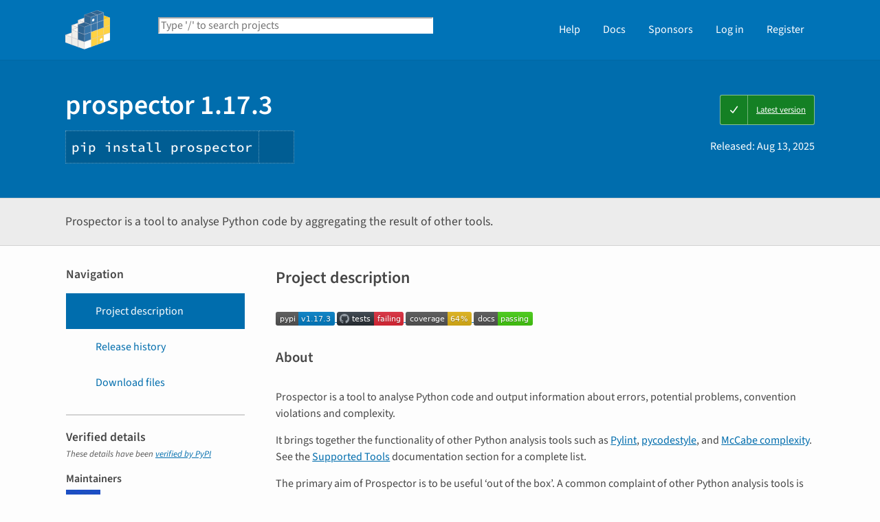

--- FILE ---
content_type: text/html; charset=UTF-8
request_url: https://pypi.org/project/prospector/
body_size: 16693
content:
<!DOCTYPE html>
<html lang="en" dir="ltr">
  <head>
    <meta charset="utf-8">
    <meta http-equiv="X-UA-Compatible" content="IE=edge">
    <meta name="viewport" content="width=device-width, initial-scale=1">
    <meta name="defaultLanguage" content="en">
    <meta name="availableLanguages"
          content="en, es, fr, ja, pt_BR, uk, el, de, zh_Hans, zh_Hant, ru, he, eo, ko">
    <title>prospector · PyPI</title>
    <meta name="description"
          content="Prospector is a tool to analyse Python code by aggregating the result of other tools.">
    <link rel="stylesheet"
          href="/static/css/warehouse-ltr.e3fc085c.css">
    <link rel="stylesheet"
          href="/static/css/fontawesome.0947586a.css">
    <link rel="stylesheet"
          href="/static/css/fonts.616f3bde.css">
    <noscript>
      <link rel="stylesheet"
            href="/static/css/noscript.0673c9ea.css">
    </noscript>
    <link rel="icon"
          href="/static/images/favicon.35549fe8.ico"
          type="image/x-icon">
    <link rel="alternate"
          type="application/rss+xml"
          title="RSS: 40 latest updates"
          href="/rss/updates.xml">
    <link rel="alternate"
          type="application/rss+xml"
          title="RSS: 40 newest packages"
          href="/rss/packages.xml">
<link rel="alternate"
        type="application/rss+xml"
        title="RSS: latest releases for prospector"
        href="/rss/project/prospector/releases.xml">      <link rel="canonical" href="https://pypi.org/project/prospector/">
    <meta property="og:url"
          content="https://pypi.org/project/prospector/">
    <meta property="og:site_name" content="PyPI">
    <meta property="og:type" content="website">
    <meta property="og:image"
          content="https://pypi.org/static/images/twitter.abaf4b19.webp">
    <meta property="og:title"
          content="prospector">
    <meta property="og:description" content="Prospector is a tool to analyse Python code by aggregating the result of other tools.">
    <link rel="search"
          type="application/opensearchdescription+xml"
          title="PyPI"
          href="/opensearch.xml">
    <script defer src="/static/js/warehouse.57db46bb.js">
    </script>
  <script>
MathJax = {
  tex: {
    inlineMath: [['$', '$'], ['\\(', '\\)']]
  },
};
  </script>
  <script async
          src="https://cdn.jsdelivr.net/npm/mathjax@3.2.2/es5/tex-svg.js"
          integrity="sha256-1CldwzdEg2k1wTmf7s5RWVd7NMXI/7nxxjJM2C4DqII="
          crossorigin="anonymous"></script>
      <script defer
              data-domain="pypi.org"
              src="https://analytics.python.org/js/script.js"></script>
    <script defer
            src="https://www.fastly-insights.com/insights.js?k=6a52360a-f306-421e-8ed5-7417d0d4a4e9&dnt=true"></script>
    <script async
            src="https://media.ethicalads.io/media/client/v1.4.0/ethicalads.min.js"
            integrity="sha256-U3hKDidudIaxBDEzwGJApJgPEf2mWk6cfMWghrAa6i0= sha384-UcmsCqcNRSLW/dV3Lo1oCi2/VaurXbib6p4HyUEOeIa/4OpsrnucrugAefzVZJfI sha512-q4t1L4xEjGV2R4hzqCa41P8jrgFUS8xTb8rdNv4FGvw7FpydVj/kkxBJHOiaoxHa8olCcx1Slk9K+3sNbsM4ug=="
            crossorigin="anonymous"></script>
  </head>
  <body data-controller="viewport-toggle"
        data-allowed-domains="ff44e3a5c3feff8e572d185ef91184afe9d6ea8a7bb41804a0ed0325c4499f4a,ba8db7f124b176ae4426b0e3d776aca04b4e6f8595e7378ce2f6aeed3c26e0c4,537b0f8b99778701840eddb088d40e367f78f4bdde82237c6ba95fb51fce0522,0197ad2903db737401dbb532b56cbc6b61da44f4ad810c56423ba3fdbc69f0e2,eb4bd21f84ea8ad232074172b3ad9f1f79c33894e91ddab7738965dc00f341ba"
        data-request-nonce="adhqmAOc0BnpLmYELRMniPtWCbGyac2fRxifTpd85v4">
      <!-- Accessibility: this link should always be the first piece of content inside the body-->
      <a href="#content" class="skip-to-content">Skip to main content</a>
      <button type="button"
              class="button button--primary button--switch-to-mobile hidden"
              data-viewport-toggle-target="switchToMobile"
              data-action="viewport-toggle#switchToMobile">Switch to mobile version</button>
      <div id="sticky-notifications" class="stick-to-top js-stick-to-top">
        <!-- Add browser warning. Will show for ie9 and below -->
        <!--[if IE]>
      <div class="notification-bar notification-bar--warning" role="status">
        <span class="notification-bar__icon">
          <i class="fa fa-exclamation-triangle" aria-hidden="true"></i>
          <span class="sr-only">Warning</span>
        </span>
        <span class="notification-bar__message">You are using an unsupported browser, upgrade to a newer version.</span>
      </div>
      <![endif]-->
        <noscript>
          <div class="notification-bar notification-bar--warning" role="status">
            <span class="notification-bar__icon">
              <i class="fa fa-exclamation-triangle" aria-hidden="true"></i>
              <span class="sr-only">Warning</span>
            </span>
            <span class="notification-bar__message">Some features may not work without JavaScript. Please try enabling it if you encounter problems.</span>
          </div>
        </noscript>
<div data-html-include="/_includes/unauthed/notification-banners/"></div>    </div>
<div data-html-include="/_includes/unauthed/flash-messages/"></div><div data-html-include="/_includes/authed/session-notifications/"></div><header class="site-header ">
  <div class="site-container">
    <div class="split-layout">
        <div class="split-layout">
          <div>
            <a class="site-header__logo" href="/">
              <img alt="PyPI"
                   src="/static/images/logo-small.8998e9d1.svg">
            </a>
          </div>
          <form class="search-form search-form--primary"
                action="/search/"
                role="search">
            <label for="search" class="sr-only">Search PyPI</label>
            <input id="search"
                   class="search-form__search"
                   type="text"
                   name="q"
                   placeholder="Type '/' to search projects"
                   value=""
                   autocomplete="off"
                   autocapitalize="off"
                   spellcheck="false"
                   data-controller="search-focus"
                   data-action="keydown@window->search-focus#focusSearchField"
                   data-search-focus-target="searchField">
            <button type="submit" class="search-form__button">
              <i class="fa fa-search" aria-hidden="true"></i>
              <span class="sr-only">Search</span>
            </button>
          </form>
        </div>
<div data-html-include="/_includes/authed/current-user-indicator/">        <div id="user-indicator"
       class="horizontal-menu horizontal-menu--light horizontal-menu--tall">
    <nav class="horizontal-menu horizontal-menu--light horizontal-menu--tall hide-on-tablet"
         aria-label="Main navigation">
      <ul>
        <li class="horizontal-menu__item">
          <a href="/help/" class="horizontal-menu__link">Help</a>
        </li>
        <li class="horizontal-menu__item">
          <a href="https://docs.pypi.org/" class="horizontal-menu__link">Docs</a>
        </li>
        <li class="horizontal-menu__item">
          <a href="/sponsors/"
             class="horizontal-menu__link">Sponsors</a>
        </li>
        <li class="horizontal-menu__item">
          <a href="/account/login/?next=https%3A%2F%2Fpypi.org%2Fproject%2Fprospector%2F" class="horizontal-menu__link">Log in</a>
        </li>
        <li class="horizontal-menu__item">
          <a href="/account/register/"
             class="horizontal-menu__link">Register</a>
        </li>
      </ul>
    </nav>
    <nav class="dropdown dropdown--on-menu hidden show-on-tablet"
         aria-label="Main navigation">
      <button type="button"
              class="horizontal-menu__link dropdown__trigger"
              aria-haspopup="true"
              aria-expanded="false"
              aria-label="View menu">
Menu        <span class="dropdown__trigger-caret">
          <i class="fa fa-caret-down" aria-hidden="true"></i>
        </span>
      </button>
      <ul class="dropdown__content"
          aria-hidden="true"
          aria-label="Main menu">
        <li>
          <a class="dropdown__link" href="/help/">Help</a>
        </li>
        <li>
          <a class="dropdown__link" href="https://docs.pypi.org/">Docs</a>
        </li>
        <li>
          <a class="dropdown__link" href="/sponsors/">Sponsors</a>
        </li>
        <li>
          <a class="dropdown__link" href="/account/login/?next=https%3A%2F%2Fpypi.org%2Fproject%2Fprospector%2F">Log in</a>
        </li>
        <li>
          <a class="dropdown__link"
             href="/account/register/">Register</a>
        </li>
      </ul>
    </nav>
  </div>
</div>  </div>
</div>
</header>
  <div class="mobile-search">
    <form class="search-form search-form--fullwidth"
          action="/search/"
          role="search">
      <label for="mobile-search" class="sr-only">Search PyPI</label>
      <input id="mobile-search"
             class="search-form__search"
             type="text"
             name="q"
             placeholder="Search projects"
             value=""
             autocomplete="off"
             autocapitalize="off"
             spellcheck="false">
      
      <button type="submit" class="search-form__button">
        <i class="fa fa-search" aria-hidden="true"></i>
        <span class="sr-only">Search</span>
      </button>
    </form>
  </div>
<main id="content">
  <div class="banner">
    <div class="package-header">
      <div class="package-header__left">
        <h1 class="package-header__name">prospector 1.17.3</h1>
          <div data-controller="clipboard">
            <p class="package-header__pip-instructions">
              <span id="pip-command" data-clipboard-target="source">pip install prospector</span>
              <button type="button"
                      class="copy-tooltip copy-tooltip-s"
                      data-action="clipboard#copy"
                      data-clipboard-target="tooltip"
                      data-clipboard-tooltip-value="Copy to clipboard">
                <i class="fa fa-copy" aria-hidden="true"></i>
                <span class="sr-only">Copy PIP instructions</span>
              </button>
            </p>
          </div>
      </div>
      <div class="package-header__right">
            <a class="status-badge status-badge--good"
               href="/project/prospector/">
              <span>Latest version</span>
            </a>
        <p class="package-header__date">
Released: <time datetime="2025-08-13T11:19:10+0000"
        data-controller="localized-time"
        data-localized-time-relative="true"
        data-localized-time-show-time="false">
    Aug 13, 2025
  </time>        </p>
      </div>
    </div>
  </div>
  <div class="horizontal-section horizontal-section--grey horizontal-section--thin">
    <div class="site-container">
<div data-html-include="/_includes/authed/administer-project-include/prospector"></div>    <div class="split-layout split-layout--middle package-description">
        <p class="package-description__summary">Prospector is a tool to analyse Python code by aggregating the result of other tools.</p>
<div data-html-include="/_includes/authed/edit-project-button/prospector"></div>  </div>
</div>
</div>
<div data-controller="project-tabs">
  <div class="tabs-container">
    <div class="vertical-tabs">
      <div class="vertical-tabs__tabs">
        <div class="sidebar-section">
          <h3 class="sidebar-section__title">Navigation</h3>
          <nav aria-label="Navigation for prospector">
            <ul class="vertical-tabs__list" role="tablist">
              <li role="tab">
                <a id="description-tab"
                   href="#description"
                   data-project-tabs-target="tab"
                   data-action="project-tabs#onTabClick"
                   class="vertical-tabs__tab vertical-tabs__tab--with-icon vertical-tabs__tab--is-active"
                   aria-selected="true"
                   aria-label="Project description. Focus will be moved to the description.">
                  <i class="fa fa-align-left" aria-hidden="true"></i>
Project description                </a>
              </li>
              <li role="tab">
                <a id="history-tab"
                   href="#history"
                   data-project-tabs-target="tab"
                   data-action="project-tabs#onTabClick"
                   class="vertical-tabs__tab vertical-tabs__tab--with-icon"
                   aria-label="Release history. Focus will be moved to the history panel.">
                  <i class="fa fa-history" aria-hidden="true"></i>
Release history                </a>
              </li>
                <li role="tab">
                  <a id="files-tab"
                     href="#files"
                     data-project-tabs-target="tab"
                     data-action="project-tabs#onTabClick"
                     class="vertical-tabs__tab vertical-tabs__tab--with-icon"
                     aria-label="Download files. Focus will be moved to the project files.">
                    <i class="fa fa-download" aria-hidden="true"></i>
Download files                  </a>
                </li>
            </ul>
          </nav>
        </div>
<div class="sidebar-section verified">
  <h3 class="sidebar-section__title">
Verified details    <i class="fa fa-circle-check check"
       title="Verified by PyPI on 2025-08-13"></i>
  </h3>
  <small><i>These details have been <a href="https://docs.pypi.org/project_metadata/#verified-details">verified by PyPI</a></i></small>
    <h6>Maintainers</h6>
      <span class="sidebar-section__maintainer">
        <a href="/user/carlio/"
           aria-label="">
          <span class="sidebar-section__user-gravatar">
            <img src="https://pypi-camo.freetls.fastly.net/86fc4bdca1fc108d75a4074b731d52f14c1164cf/68747470733a2f2f7365637572652e67726176617461722e636f6d2f6176617461722f64383239613063616664653565353764366437306234356662323831653236653f73697a653d3530"
                 height="50"
                 width="50"
                 alt="Avatar for carlio from gravatar.com"
                 title="Avatar for carlio from gravatar.com">
          </span>
          <span class="sidebar-section__user-gravatar-text">carlio</span>
        </a>
      </span>
      <span class="sidebar-section__maintainer">
        <a href="/user/pierre-sassoulas/"
           aria-label="">
          <span class="sidebar-section__user-gravatar">
            <img src="https://pypi-camo.freetls.fastly.net/546ecf93bfef616d84f96ce6d6fe9a3980b29726/68747470733a2f2f7365637572652e67726176617461722e636f6d2f6176617461722f30303766343836623339633663626336363031393434613866653664646336323f73697a653d3530"
                 height="50"
                 width="50"
                 alt="Avatar for pierre-sassoulas from gravatar.com"
                 title="Avatar for pierre-sassoulas from gravatar.com">
          </span>
          <span class="sidebar-section__user-gravatar-text">pierre-sassoulas</span>
        </a>
      </span>
</div>
<div class="sidebar-section unverified">
  <h3 class="sidebar-section__title">Unverified details</h3>
  <small><i>These details have <b>not</b> been verified by PyPI</i></small>
    <h6>Project links</h6>
    <ul class="vertical-tabs__list">
          <li>
            <a class="vertical-tabs__tab vertical-tabs__tab--with-icon vertical-tabs__tab--condensed"
               href="https://github.com/prospector-dev/prospector/issues"
               rel="nofollow">  <i class="fas fa-bug" aria-hidden="true"></i>Bug Tracker</a>
          </li>
          <li>
            <a class="vertical-tabs__tab vertical-tabs__tab--with-icon vertical-tabs__tab--condensed"
               href="http://prospector.readthedocs.io"
               rel="nofollow">  <i class="fas fa-home" aria-hidden="true"></i>Homepage</a>
          </li>
          <li>
            <a class="vertical-tabs__tab vertical-tabs__tab--with-icon vertical-tabs__tab--condensed"
               href="https://github.com/prospector-dev/prospector"
               rel="nofollow">  <i class="fab fa-github" aria-hidden="true"></i>Repository</a>
          </li>
    </ul>
    <div class="sidebar-section unverified">
      <h6>Meta</h6>
      <ul>
          <li>
            <span>
              <strong>License:</strong> GNU General Public License v2 or later (GPLv2+) (GPLv2+)
            </span>
          </li>
          <li>
            <span>
              <strong>Author:</strong> <a href="mailto:git@carlcrowder.com">Carl Crowder</a>
            </span>
          </li>
          <li>
            <span>
              <strong>Maintainer:</strong> <a href="mailto:git@carlcrowder.com">Carl Crowder</a>
            </span>
          </li>
          <li class="tags">
            <span>
              <i class="fa fa-tags" aria-hidden="true"></i>
              <span class="sr-only">Tags</span>
                <span class="package-keyword">
                  prospector
,                </span>
                <span class="package-keyword">
                  pylint
,                </span>
                <span class="package-keyword">
                  static code analysis
                </span>
            </span>
          </li>
          <li>
            <span>
              <strong>Requires:</strong> Python &gt;=3.9
            </span>
          </li>
          <li>
            <span>
              <strong>Provides-Extra:</strong>
                <code>with-bandit</code>
,                <code>with-everything</code>
,                <code>with-mypy</code>
,                <code>with-pyright</code>
,                <code>with-pyroma</code>
,                <code>with-ruff</code>
,                <code>with-vulture</code>
            </span>
          </li>
      </ul>
    </div>
    <div class="sidebar-section unverified">
      <h6 class="sidebar-section__title">Classifiers</h6>
      <ul class="sidebar-section__classifiers">
          <li>
            <strong>Development Status</strong>
            <ul>
                <li>
                  <a href="/search/?c=Development+Status+%3A%3A+5+-+Production%2FStable">
                    5 - Production/Stable
                  </a>
                </li>
            </ul>
          </li>
          <li>
            <strong>Environment</strong>
            <ul>
                <li>
                  <a href="/search/?c=Environment+%3A%3A+Console">
                    Console
                  </a>
                </li>
            </ul>
          </li>
          <li>
            <strong>Intended Audience</strong>
            <ul>
                <li>
                  <a href="/search/?c=Intended+Audience+%3A%3A+Developers">
                    Developers
                  </a>
                </li>
            </ul>
          </li>
          <li>
            <strong>License</strong>
            <ul>
                <li>
                  <a href="/search/?c=License+%3A%3A+OSI+Approved+%3A%3A+GNU+General+Public+License+v2+or+later+%28GPLv2%2B%29">
                    OSI Approved :: GNU General Public License v2 or later (GPLv2+)
                  </a>
                </li>
            </ul>
          </li>
          <li>
            <strong>Operating System</strong>
            <ul>
                <li>
                  <a href="/search/?c=Operating+System+%3A%3A+Unix">
                    Unix
                  </a>
                </li>
            </ul>
          </li>
          <li>
            <strong>Programming Language</strong>
            <ul>
                <li>
                  <a href="/search/?c=Programming+Language+%3A%3A+Python+%3A%3A+3+%3A%3A+Only">
                    Python :: 3 :: Only
                  </a>
                </li>
                <li>
                  <a href="/search/?c=Programming+Language+%3A%3A+Python+%3A%3A+3.9">
                    Python :: 3.9
                  </a>
                </li>
                <li>
                  <a href="/search/?c=Programming+Language+%3A%3A+Python+%3A%3A+3.10">
                    Python :: 3.10
                  </a>
                </li>
                <li>
                  <a href="/search/?c=Programming+Language+%3A%3A+Python+%3A%3A+3.11">
                    Python :: 3.11
                  </a>
                </li>
                <li>
                  <a href="/search/?c=Programming+Language+%3A%3A+Python+%3A%3A+3.12">
                    Python :: 3.12
                  </a>
                </li>
                <li>
                  <a href="/search/?c=Programming+Language+%3A%3A+Python+%3A%3A+3.13">
                    Python :: 3.13
                  </a>
                </li>
            </ul>
          </li>
          <li>
            <strong>Topic</strong>
            <ul>
                <li>
                  <a href="/search/?c=Topic+%3A%3A+Software+Development+%3A%3A+Quality+Assurance">
                    Software Development :: Quality Assurance
                  </a>
                </li>
            </ul>
          </li>
      </ul>
    </div>
</div>  <div class="sidebar-section"
       data-ea-publisher="psf"
       data-ea-type="psf"
       data-ea-keywords="pypi-sidebar"></div>
        <div class="sidebar-section">
          <a class="button button--full-width button--warning"
             href="https://pypi.org/project/prospector/submit-malware-report/"
             role="button">Report project as malware</a>
        </div>
      </div>
      <div class="vertical-tabs__panel">
        <!-- mobile menu -->
        <nav aria-label="Navigation for prospector">
          <ul class="vertical-tabs__list" role="tablist">
            <li role="tab">
              <a id="mobile-description-tab"
                 href="#description"
                 data-project-tabs-target="mobileTab"
                 data-action="project-tabs#onTabClick"
                 class="vertical-tabs__tab vertical-tabs__tab--with-icon vertical-tabs__tab--mobile vertical-tabs__tab--no-top-border vertical-tabs__tab--is-active"
                 aria-selected="true"
                 aria-label="Project description. Focus will be moved to the description.">
                <i class="fa fa-align-left" aria-hidden="true"></i>
Project description              </a>
            </li>
            <li role="tab">
              <a id="mobile-data-tab"
                 href="#data"
                 data-project-tabs-target="mobileTab"
                 data-action="project-tabs#onTabClick"
                 class="vertical-tabs__tab vertical-tabs__tab--with-icon vertical-tabs__tab--mobile"
                 aria-label="Project details. Focus will be moved to the project details.">
                <i class="fa fa-info-circle" aria-hidden="true"></i>
Project details              </a>
            </li>
            <li role="tab">
              <a id="mobile-history-tab"
                 href="#history"
                 data-project-tabs-target="mobileTab"
                 data-action="project-tabs#onTabClick"
                 class="vertical-tabs__tab vertical-tabs__tab--with-icon vertical-tabs__tab--mobile"
                 aria-label="Release history. Focus will be moved to the history panel.">
                <i class="fa fa-history" aria-hidden="true"></i>
Release history              </a>
            </li>
              <li role="tab">
                <a id="mobile-files-tab"
                   href="#files"
                   data-project-tabs-target="mobileTab"
                   data-action="project-tabs#onTabClick"
                   class="vertical-tabs__tab vertical-tabs__tab--with-icon vertical-tabs__tab--mobile"
                   aria-label="Download files. Focus will be moved to the project files.">
                  <i class="fa fa-download" aria-hidden="true"></i>
Download files                </a>
              </li>
          </ul>
        </nav>
        <div id="description"
             data-project-tabs-target="content"
             class="vertical-tabs__content"
             role="tabpanel"
             aria-labelledby="description-tab mobile-description-tab"
             tabindex="-1">
    <h2 class="page-title">Project description</h2>
      <div class="project-description"><a href="https://pypi.python.org/pypi/prospector" rel=nofollow>
<img alt="Latest Version of Prospector" src="https://pypi-camo.freetls.fastly.net/555375c68bc525a9b07ee429db1d80a9b0847861/68747470733a2f2f696d672e736869656c64732e696f2f707970692f762f70726f73706563746f722e737667">
</a>
<a href="https://github.com/PyCQA/prospector/actions/workflows/tests.yml" rel=nofollow>
<img alt="Build Status" src="https://pypi-camo.freetls.fastly.net/6cf7cb9d82377df75f3d2daad6fa674082f971ba/68747470733a2f2f6769746875622e636f6d2f50794351412f70726f73706563746f722f616374696f6e732f776f726b666c6f77732f74657374732e796d6c2f62616467652e737667">
</a>
<a href="https://coveralls.io/r/PyCQA/prospector" rel=nofollow>
<img alt="Test Coverage" src="https://pypi-camo.freetls.fastly.net/0e64d6e432a9f6a78512789d47a01ce09fe68171/68747470733a2f2f696d672e736869656c64732e696f2f636f766572616c6c732f50794351412f70726f73706563746f722e7376673f7374796c653d666c6174">
</a>
<a href="https://prospector.readthedocs.io/" rel=nofollow>
<img alt=Documentation src="https://pypi-camo.freetls.fastly.net/470b54543454f738d1ef215a361804119108db5a/68747470733a2f2f72656164746865646f63732e6f72672f70726f6a656374732f70726f73706563746f722f62616467652f3f76657273696f6e3d6c6174657374">
</a>
<section id=about>
<h2>About</h2>
<p>Prospector is a tool to analyse Python code and output information about
errors, potential problems, convention violations and complexity.</p>
<p>It brings together the functionality of other Python analysis tools such as
<a href="https://docs.pylint.org/" rel=nofollow>Pylint</a>,
<a href="https://pycodestyle.pycqa.org/" rel=nofollow>pycodestyle</a>,
and <a href="https://pypi.python.org/pypi/mccabe" rel=nofollow>McCabe complexity</a>.
See the <a href="https://prospector.readthedocs.io/en/latest/supported_tools.html" rel=nofollow>Supported Tools</a>
documentation section for a complete list.</p>
<p>The primary aim of Prospector is to be useful ‘out of the box’. A common complaint of other
Python analysis tools is that it takes a long time to filter through which errors are relevant
or interesting to your own coding style. Prospector provides some default profiles, which
hopefully will provide a good starting point and will be useful straight away, and adapts
the output depending on the libraries your project uses.</p>
</section>
<section id=installation>
<h2>Installation</h2>
<p>Prospector can be installed from PyPI using <span class="docutils literal">pip</span> by running the following command:</p>
<pre>pip install prospector</pre>
<p>Optional dependencies for Prospector, such as <span class="docutils literal">pyroma</span> can also be installed by running:</p>
<pre>pip install prospector[with_pyroma]</pre>
<p>Some shells (such as <span class="docutils literal">Zsh</span>, the default shell of macOS Catalina) require brackets to be escaped:</p>
<pre>pip install prospector\[with_pyroma\]</pre>
<p>For a list of all of the optional dependencies, see the optional extras section on the ReadTheDocs
page on <a href="https://prospector.readthedocs.io/en/latest/supported_tools.html#optional-extras" rel=nofollow>Supported Tools Extras</a>.</p>
<p>For local development, <a href="https://python-poetry.org/" rel=nofollow>poetry</a> is used. Check out the code, then run:</p>
<pre>poetry install</pre>
<p>And for extras:</p>
<pre>poetry install -E with_everything</pre>
<p>For more detailed information on installing the tool, see the
<a href="https://prospector.readthedocs.io/en/latest/#installation" rel=nofollow>installation section</a> of the tool’s main page
on ReadTheDocs.</p>
</section>
<section id=documentation>
<h2>Documentation</h2>
<p>Full <a href="https://prospector.readthedocs.io" rel=nofollow>documentation is available at ReadTheDocs</a>.</p>
</section>
<section id=usage>
<h2>Usage</h2>
<p>Simply run prospector from the root of your project:</p>
<pre>prospector</pre>
<p>This will output a list of messages pointing out potential problems or errors, for example:</p>
<pre>prospector.tools.base (prospector/tools/base.py):
    L5:0 ToolBase: pylint - R0922
    Abstract class is only referenced 1 times</pre>
<section id=options>
<h3>Options</h3>
<p>Run <span class="docutils literal">prospector <span class=pre>--help</span></span> for a full list of options and their effects.</p>
<section id=output-format>
<h4>Output Format</h4>
<p>The default output format of <span class="docutils literal">prospector</span> is designed to be human readable. For parsing
(for example, for reporting), you can use the <span class="docutils literal"><span class=pre>--output-format</span> json</span> flag to get JSON-formatted
output.</p>
</section>
<section id=profiles>
<h4>Profiles</h4>
<p>Prospector is configurable using “profiles”. These are composable YAML files with directives to
disable or enable tools or messages. For more information, read
<a href="https://prospector.readthedocs.io/en/latest/profiles.html" rel=nofollow>the documentation about profiles</a>.</p>
</section>
<section id=if-your-code-uses-frameworks-and-libraries>
<h4>If your code uses frameworks and libraries</h4>
<p>Often tools such as pylint find errors in code which is not an error, for example due to attributes of classes being
created at run time by a library or framework used by your project.
For example, by default, pylint will generate an error for Django models when accessing <span class="docutils literal">objects</span>, as the
<span class="docutils literal">objects</span> attribute is not part of the <span class="docutils literal">Model</span> class definition.</p>
<p>Prospector mitigates this by providing an understanding of these frameworks to the underlying tools.</p>
<p>Prospector will try to intuit which libraries your project uses by
<a href="https://github.com/landscapeio/requirements-detector" rel=nofollow>detecting dependencies</a> and automatically turning on
support for the requisite libraries. You can see which adaptors were run in the metadata section of the report.</p>
<p>If Prospector does not correctly detect your project’s dependencies, you can specify them manually from the commandline:</p>
<pre>prospector --uses django celery</pre>
<p>Additionally, if Prospector is automatically detecting a library that you do not in fact use, you can turn
off autodetection completely:</p>
<pre>prospector --no-autodetect</pre>
<p>Note that as far as possible, these adaptors have been written as plugins or augmentations for the underlying
tools so that they can be used without requiring Prospector. For example, the Django support is available as a pylint plugin.</p>
</section>
<section id=strictness>
<h4>Strictness</h4>
<p>Prospector has a configurable ‘strictness’ level which will determine how harshly it searches for errors:</p>
<pre>prospector --strictness high</pre>
<p>Possible values are <span class="docutils literal">verylow</span>, <span class="docutils literal">low</span>, <span class="docutils literal">medium</span>, <span class="docutils literal">high</span>, <span class="docutils literal">veryhigh</span>.</p>
<p>Prospector does not include documentation warnings by default, but you can turn
this on using the <span class="docutils literal"><span class=pre>--doc-warnings</span></span> flag.</p>
</section>
</section>
</section>
<section id=pre-commit>
<h2>pre-commit</h2>
<p>If you’d like Prospector to be run automatically when making changes to files in your Git
repository, you can install <a href="https://pre-commit.com/" rel=nofollow>pre-commit</a> and add the following
text to your repositories’ <span class="docutils literal"><span class=pre>.pre-commit-config.yaml</span></span>:</p>
<pre><code><span class=nt>repos</span><span class=p>:</span><span class=w>
</span><span class=p-Indicator>-</span><span class=w> </span><span class=nt>repo</span><span class=p>:</span><span class=w> </span><span class=l-Scalar-Plain>https://github.com/PyCQA/prospector</span><span class=w>
  </span><span class=nt>rev</span><span class=p>:</span><span class=w> </span><span class=l-Scalar-Plain>v1.16.1</span><span class=w> </span><span class=c1># The version of Prospector to use, if not 'master' for latest</span><span class=w>
  </span><span class=nt>hooks</span><span class=p>:</span><span class=w>
    </span><span class=p-Indicator>-</span><span class=w> </span><span class=nt>id</span><span class=p>:</span><span class=w> </span><span class=l-Scalar-Plain>prospector</span></code></pre>
<p>This only installs base prospector - if you also use optional tools, for example bandit and/or mypy, then you can add
them to the hook configuration like so:</p>
<pre><code><span class=nt>repos</span><span class=p>:</span><span class=w>
</span><span class=p-Indicator>-</span><span class=w> </span><span class=nt>repo</span><span class=p>:</span><span class=w> </span><span class=l-Scalar-Plain>https://github.com/PyCQA/prospector</span><span class=w>
  </span><span class=nt>rev</span><span class=p>:</span><span class=w> </span><span class=l-Scalar-Plain>v1.16.1</span><span class=w>
  </span><span class=nt>hooks</span><span class=p>:</span><span class=w>
    </span><span class=p-Indicator>-</span><span class=w> </span><span class=nt>id</span><span class=p>:</span><span class=w> </span><span class=l-Scalar-Plain>prospector</span><span class=w>
      </span><span class=nt>additional_dependencies</span><span class=p>:</span><span class=w>
        </span><span class=p-Indicator>-</span><span class=w> </span><span class=s>".[with_mypy,with_bandit]"</span><span class=w>
      </span><span class=nt>args</span><span class=p>:</span><span class=w> </span><span class=p-Indicator>[</span><span class=w>
        </span><span class=s>'--with-tool=mypy'</span><span class=p-Indicator>,</span><span class=w>
        </span><span class=s>'--with-tool=bandit'</span><span class=p-Indicator>,</span><span class=w>
        </span><span class=p-Indicator>]</span></code></pre>
<p>Additional dependencies can be <a href="https://prospector.landscape.io/en/master/profiles.html#individual-configuration-options" rel=nofollow>individually configured</a> in your <cite>prospector.yml</cite> file :</p>
<pre><code><span class=c1># https://bandit.readthedocs.io/en/latest/config.html</span><span class=w>
</span><span class=nt>bandit</span><span class=p>:</span><span class=w>
</span><span class=nt>options</span><span class=p>:</span><span class=w>
    </span><span class=nt>skips</span><span class=p>:</span><span class=w>
    </span><span class=p-Indicator>-</span><span class=w> </span><span class=l-Scalar-Plain>B201</span><span class=w>
    </span><span class=p-Indicator>-</span><span class=w> </span><span class=l-Scalar-Plain>B601</span><span class=w>
    </span><span class=p-Indicator>-</span><span class=w> </span><span class=l-Scalar-Plain>B610</span><span class=w>
    </span><span class=p-Indicator>-</span><span class=w> </span><span class=l-Scalar-Plain>B611</span><span class=w>
    </span><span class=p-Indicator>-</span><span class=w> </span><span class=l-Scalar-Plain>B703</span><span class=w>

</span><span class=c1># https://mypy.readthedocs.io/en/stable/command_line.html</span><span class=w>
</span><span class=nt>mypy</span><span class=p>:</span><span class=w>
</span><span class=nt>options</span><span class=p>:</span><span class=w>
    </span><span class=nt>ignore-missing-imports</span><span class=p>:</span><span class=w> </span><span class=l-Scalar-Plain>true</span></code></pre>
<p>For prospector options which affect display only - those which are not configurable using a profile - these can be
added as command line arguments to the hook. For example:</p>
<pre><code><span class=nt>repos</span><span class=p>:</span><span class=w>
</span><span class=p-Indicator>-</span><span class=w> </span><span class=nt>repo</span><span class=p>:</span><span class=w> </span><span class=l-Scalar-Plain>https://github.com/PyCQA/prospector</span><span class=w>
  </span><span class=nt>rev</span><span class=p>:</span><span class=w> </span><span class=l-Scalar-Plain>v1.16.1</span><span class=w>
  </span><span class=nt>hooks</span><span class=p>:</span><span class=w>
    </span><span class=p-Indicator>-</span><span class=w> </span><span class=nt>id</span><span class=p>:</span><span class=w> </span><span class=l-Scalar-Plain>prospector</span><span class=w>
      </span><span class=nt>additional_dependencies</span><span class=p>:</span><span class=w>
        </span><span class=p-Indicator>-</span><span class=w> </span><span class=s>".[with_mypy,with_bandit]"</span><span class=w>
      </span><span class=nt>args</span><span class=p>:</span><span class=w>
        </span><span class=p-Indicator>-</span><span class=w> </span><span class=l-Scalar-Plain>--with-tool=mypy</span><span class=w>
        </span><span class=p-Indicator>-</span><span class=w> </span><span class=l-Scalar-Plain>--with-tool=bandit</span><span class=w>
        </span><span class=p-Indicator>-</span><span class=w> </span><span class=l-Scalar-Plain>--summary-only</span><span class=w>
        </span><span class=p-Indicator>-</span><span class=w> </span><span class=l-Scalar-Plain>--zero-exit</span></code></pre>
</section>
<section id=license>
<h2>License</h2>
<p>Prospector is available under the GPLv2 License.</p>
</section>
</div>
  </div>
  <div id="data"
       data-project-tabs-target="content"
       class="vertical-tabs__content"
       role="tabpanel"
       aria-labelledby="mobile-data-tab"
       tabindex="-1">
    <h2 class="page-title">Project details</h2>
<div class="sidebar-section verified">
  <h3 class="sidebar-section__title">
Verified details    <i class="fa fa-circle-check check"
       title="Verified by PyPI on 2025-08-13"></i>
  </h3>
  <small><i>These details have been <a href="https://docs.pypi.org/project_metadata/#verified-details">verified by PyPI</a></i></small>
    <h6>Maintainers</h6>
      <span class="sidebar-section__maintainer">
        <a href="/user/carlio/"
           aria-label="">
          <span class="sidebar-section__user-gravatar">
            <img src="https://pypi-camo.freetls.fastly.net/86fc4bdca1fc108d75a4074b731d52f14c1164cf/68747470733a2f2f7365637572652e67726176617461722e636f6d2f6176617461722f64383239613063616664653565353764366437306234356662323831653236653f73697a653d3530"
                 height="50"
                 width="50"
                 alt="Avatar for carlio from gravatar.com"
                 title="Avatar for carlio from gravatar.com">
          </span>
          <span class="sidebar-section__user-gravatar-text">carlio</span>
        </a>
      </span>
      <span class="sidebar-section__maintainer">
        <a href="/user/pierre-sassoulas/"
           aria-label="">
          <span class="sidebar-section__user-gravatar">
            <img src="https://pypi-camo.freetls.fastly.net/546ecf93bfef616d84f96ce6d6fe9a3980b29726/68747470733a2f2f7365637572652e67726176617461722e636f6d2f6176617461722f30303766343836623339633663626336363031393434613866653664646336323f73697a653d3530"
                 height="50"
                 width="50"
                 alt="Avatar for pierre-sassoulas from gravatar.com"
                 title="Avatar for pierre-sassoulas from gravatar.com">
          </span>
          <span class="sidebar-section__user-gravatar-text">pierre-sassoulas</span>
        </a>
      </span>
</div>
<div class="sidebar-section unverified">
  <h3 class="sidebar-section__title">Unverified details</h3>
  <small><i>These details have <b>not</b> been verified by PyPI</i></small>
    <h6>Project links</h6>
    <ul class="vertical-tabs__list">
          <li>
            <a class="vertical-tabs__tab vertical-tabs__tab--with-icon vertical-tabs__tab--condensed"
               href="https://github.com/prospector-dev/prospector/issues"
               rel="nofollow">  <i class="fas fa-bug" aria-hidden="true"></i>Bug Tracker</a>
          </li>
          <li>
            <a class="vertical-tabs__tab vertical-tabs__tab--with-icon vertical-tabs__tab--condensed"
               href="http://prospector.readthedocs.io"
               rel="nofollow">  <i class="fas fa-home" aria-hidden="true"></i>Homepage</a>
          </li>
          <li>
            <a class="vertical-tabs__tab vertical-tabs__tab--with-icon vertical-tabs__tab--condensed"
               href="https://github.com/prospector-dev/prospector"
               rel="nofollow">  <i class="fab fa-github" aria-hidden="true"></i>Repository</a>
          </li>
    </ul>
    <div class="sidebar-section unverified">
      <h6>Meta</h6>
      <ul>
          <li>
            <span>
              <strong>License:</strong> GNU General Public License v2 or later (GPLv2+) (GPLv2+)
            </span>
          </li>
          <li>
            <span>
              <strong>Author:</strong> <a href="mailto:git@carlcrowder.com">Carl Crowder</a>
            </span>
          </li>
          <li>
            <span>
              <strong>Maintainer:</strong> <a href="mailto:git@carlcrowder.com">Carl Crowder</a>
            </span>
          </li>
          <li class="tags">
            <span>
              <i class="fa fa-tags" aria-hidden="true"></i>
              <span class="sr-only">Tags</span>
                <span class="package-keyword">
                  prospector
,                </span>
                <span class="package-keyword">
                  pylint
,                </span>
                <span class="package-keyword">
                  static code analysis
                </span>
            </span>
          </li>
          <li>
            <span>
              <strong>Requires:</strong> Python &gt;=3.9
            </span>
          </li>
          <li>
            <span>
              <strong>Provides-Extra:</strong>
                <code>with-bandit</code>
,                <code>with-everything</code>
,                <code>with-mypy</code>
,                <code>with-pyright</code>
,                <code>with-pyroma</code>
,                <code>with-ruff</code>
,                <code>with-vulture</code>
            </span>
          </li>
      </ul>
    </div>
    <div class="sidebar-section unverified">
      <h6 class="sidebar-section__title">Classifiers</h6>
      <ul class="sidebar-section__classifiers">
          <li>
            <strong>Development Status</strong>
            <ul>
                <li>
                  <a href="/search/?c=Development+Status+%3A%3A+5+-+Production%2FStable">
                    5 - Production/Stable
                  </a>
                </li>
            </ul>
          </li>
          <li>
            <strong>Environment</strong>
            <ul>
                <li>
                  <a href="/search/?c=Environment+%3A%3A+Console">
                    Console
                  </a>
                </li>
            </ul>
          </li>
          <li>
            <strong>Intended Audience</strong>
            <ul>
                <li>
                  <a href="/search/?c=Intended+Audience+%3A%3A+Developers">
                    Developers
                  </a>
                </li>
            </ul>
          </li>
          <li>
            <strong>License</strong>
            <ul>
                <li>
                  <a href="/search/?c=License+%3A%3A+OSI+Approved+%3A%3A+GNU+General+Public+License+v2+or+later+%28GPLv2%2B%29">
                    OSI Approved :: GNU General Public License v2 or later (GPLv2+)
                  </a>
                </li>
            </ul>
          </li>
          <li>
            <strong>Operating System</strong>
            <ul>
                <li>
                  <a href="/search/?c=Operating+System+%3A%3A+Unix">
                    Unix
                  </a>
                </li>
            </ul>
          </li>
          <li>
            <strong>Programming Language</strong>
            <ul>
                <li>
                  <a href="/search/?c=Programming+Language+%3A%3A+Python+%3A%3A+3+%3A%3A+Only">
                    Python :: 3 :: Only
                  </a>
                </li>
                <li>
                  <a href="/search/?c=Programming+Language+%3A%3A+Python+%3A%3A+3.9">
                    Python :: 3.9
                  </a>
                </li>
                <li>
                  <a href="/search/?c=Programming+Language+%3A%3A+Python+%3A%3A+3.10">
                    Python :: 3.10
                  </a>
                </li>
                <li>
                  <a href="/search/?c=Programming+Language+%3A%3A+Python+%3A%3A+3.11">
                    Python :: 3.11
                  </a>
                </li>
                <li>
                  <a href="/search/?c=Programming+Language+%3A%3A+Python+%3A%3A+3.12">
                    Python :: 3.12
                  </a>
                </li>
                <li>
                  <a href="/search/?c=Programming+Language+%3A%3A+Python+%3A%3A+3.13">
                    Python :: 3.13
                  </a>
                </li>
            </ul>
          </li>
          <li>
            <strong>Topic</strong>
            <ul>
                <li>
                  <a href="/search/?c=Topic+%3A%3A+Software+Development+%3A%3A+Quality+Assurance">
                    Software Development :: Quality Assurance
                  </a>
                </li>
            </ul>
          </li>
      </ul>
    </div>
</div>    <br>
  </div>
  <div id="history"
       data-project-tabs-target="content"
       class="vertical-tabs__content"
       role="tabpanel"
       aria-labelledby="history-tab mobile-history-tab"
       tabindex="-1">
    <h2 class="page-title split-layout">
      <span>Release history</span>
      <span class="reset-text margin-top">
        <a href="/help/#project-release-notifications">Release notifications</a> |
        <a href="/rss/project/prospector/releases.xml">RSS feed <i class="fa fa-rss" aria-hidden="true"></i></a>
      </span>
    </h2>
    <div class="release-timeline">
        <div class="release release--latest release--current">
          <div class="release__meta">
              <span class="badge">This version</span>
          </div>
          <div class="release__graphic">
<div class="release__line"></div>              <img class="release__node" alt="" src="https://pypi.org/static/images/blue-cube.572a5bfb.svg">
          </div>
          <a class="card release__card"
             href="/project/prospector/1.17.3/">
            <p class="release__version">
              1.17.3
            </p>
            <p class="release__version-date"><time datetime="2025-08-13T11:19:10+0000"
        data-controller="localized-time"
        data-localized-time-relative="true"
        data-localized-time-show-time="false">
    Aug 13, 2025
  </time></p>
          </a>
        </div>
        <div class="release">
          <div class="release__meta">
          </div>
          <div class="release__graphic">
<div class="release__line"></div>              <img class="release__node" alt="" src="https://pypi.org/static/images/white-cube.2351a86c.svg">
          </div>
          <a class="card release__card"
             href="/project/prospector/1.17.2/">
            <p class="release__version">
              1.17.2
            </p>
            <p class="release__version-date"><time datetime="2025-06-23T15:31:38+0000"
        data-controller="localized-time"
        data-localized-time-relative="true"
        data-localized-time-show-time="false">
    Jun 23, 2025
  </time></p>
          </a>
        </div>
        <div class="release">
          <div class="release__meta">
          </div>
          <div class="release__graphic">
<div class="release__line"></div>              <img class="release__node" alt="" src="https://pypi.org/static/images/white-cube.2351a86c.svg">
          </div>
          <a class="card release__card"
             href="/project/prospector/1.17.1/">
            <p class="release__version">
              1.17.1
            </p>
            <p class="release__version-date"><time datetime="2025-05-19T13:17:01+0000"
        data-controller="localized-time"
        data-localized-time-relative="true"
        data-localized-time-show-time="false">
    May 19, 2025
  </time></p>
          </a>
        </div>
        <div class="release">
          <div class="release__meta">
          </div>
          <div class="release__graphic">
<div class="release__line"></div>              <img class="release__node" alt="" src="https://pypi.org/static/images/white-cube.2351a86c.svg">
          </div>
          <a class="card release__card"
             href="/project/prospector/1.16.1/">
            <p class="release__version">
              1.16.1
            </p>
            <p class="release__version-date"><time datetime="2025-03-28T09:08:39+0000"
        data-controller="localized-time"
        data-localized-time-relative="true"
        data-localized-time-show-time="false">
    Mar 28, 2025
  </time></p>
          </a>
        </div>
        <div class="release">
          <div class="release__meta">
          </div>
          <div class="release__graphic">
<div class="release__line"></div>              <img class="release__node" alt="" src="https://pypi.org/static/images/white-cube.2351a86c.svg">
          </div>
          <a class="card release__card"
             href="/project/prospector/1.16.0/">
            <p class="release__version">
              1.16.0
            </p>
            <p class="release__version-date"><time datetime="2025-03-24T19:41:01+0000"
        data-controller="localized-time"
        data-localized-time-relative="true"
        data-localized-time-show-time="false">
    Mar 24, 2025
  </time></p>
          </a>
        </div>
        <div class="release">
          <div class="release__meta">
          </div>
          <div class="release__graphic">
<div class="release__line"></div>              <img class="release__node" alt="" src="https://pypi.org/static/images/white-cube.2351a86c.svg">
          </div>
          <a class="card release__card"
             href="/project/prospector/1.15.4a1/">
            <p class="release__version">
              1.15.4a1
                <span class="badge badge--warning">pre-release</span>
            </p>
            <p class="release__version-date"><time datetime="2025-03-24T19:17:03+0000"
        data-controller="localized-time"
        data-localized-time-relative="true"
        data-localized-time-show-time="false">
    Mar 24, 2025
  </time></p>
          </a>
        </div>
        <div class="release">
          <div class="release__meta">
          </div>
          <div class="release__graphic">
<div class="release__line"></div>              <img class="release__node" alt="" src="https://pypi.org/static/images/white-cube.2351a86c.svg">
          </div>
          <a class="card release__card"
             href="/project/prospector/1.15.3/">
            <p class="release__version">
              1.15.3
            </p>
            <p class="release__version-date"><time datetime="2025-03-07T07:18:15+0000"
        data-controller="localized-time"
        data-localized-time-relative="true"
        data-localized-time-show-time="false">
    Mar 7, 2025
  </time></p>
          </a>
        </div>
        <div class="release">
          <div class="release__meta">
          </div>
          <div class="release__graphic">
<div class="release__line"></div>              <img class="release__node" alt="" src="https://pypi.org/static/images/white-cube.2351a86c.svg">
          </div>
          <a class="card release__card"
             href="/project/prospector/1.15.2/">
            <p class="release__version">
              1.15.2
            </p>
            <p class="release__version-date"><time datetime="2025-02-28T11:02:06+0000"
        data-controller="localized-time"
        data-localized-time-relative="true"
        data-localized-time-show-time="false">
    Feb 28, 2025
  </time></p>
          </a>
        </div>
        <div class="release">
          <div class="release__meta">
          </div>
          <div class="release__graphic">
<div class="release__line"></div>              <img class="release__node" alt="" src="https://pypi.org/static/images/white-cube.2351a86c.svg">
          </div>
          <a class="card release__card"
             href="/project/prospector/1.15.1/">
            <p class="release__version">
              1.15.1
            </p>
            <p class="release__version-date"><time datetime="2025-02-27T11:17:11+0000"
        data-controller="localized-time"
        data-localized-time-relative="true"
        data-localized-time-show-time="false">
    Feb 27, 2025
  </time></p>
          </a>
        </div>
        <div class="release">
          <div class="release__meta">
          </div>
          <div class="release__graphic">
<div class="release__line"></div>              <img class="release__node" alt="" src="https://pypi.org/static/images/white-cube.2351a86c.svg">
          </div>
          <a class="card release__card"
             href="/project/prospector/1.15.0/">
            <p class="release__version">
              1.15.0
            </p>
            <p class="release__version-date"><time datetime="2025-02-26T10:06:26+0000"
        data-controller="localized-time"
        data-localized-time-relative="true"
        data-localized-time-show-time="false">
    Feb 26, 2025
  </time></p>
          </a>
        </div>
        <div class="release">
          <div class="release__meta">
          </div>
          <div class="release__graphic">
<div class="release__line"></div>              <img class="release__node" alt="" src="https://pypi.org/static/images/white-cube.2351a86c.svg">
          </div>
          <a class="card release__card"
             href="/project/prospector/1.14.1/">
            <p class="release__version">
              1.14.1
            </p>
            <p class="release__version-date"><time datetime="2025-02-03T12:23:36+0000"
        data-controller="localized-time"
        data-localized-time-relative="true"
        data-localized-time-show-time="false">
    Feb 3, 2025
  </time></p>
          </a>
        </div>
        <div class="release">
          <div class="release__meta">
          </div>
          <div class="release__graphic">
<div class="release__line"></div>              <img class="release__node" alt="" src="https://pypi.org/static/images/white-cube.2351a86c.svg">
          </div>
          <a class="card release__card"
             href="/project/prospector/1.14.0/">
            <p class="release__version">
              1.14.0
            </p>
            <p class="release__version-date"><time datetime="2025-01-23T10:49:13+0000"
        data-controller="localized-time"
        data-localized-time-relative="true"
        data-localized-time-show-time="false">
    Jan 23, 2025
  </time></p>
          </a>
        </div>
        <div class="release">
          <div class="release__meta">
          </div>
          <div class="release__graphic">
<div class="release__line"></div>              <img class="release__node" alt="" src="https://pypi.org/static/images/white-cube.2351a86c.svg">
          </div>
          <a class="card release__card"
             href="/project/prospector/1.13.3/">
            <p class="release__version">
              1.13.3
            </p>
            <p class="release__version-date"><time datetime="2024-11-19T14:16:47+0000"
        data-controller="localized-time"
        data-localized-time-relative="true"
        data-localized-time-show-time="false">
    Nov 19, 2024
  </time></p>
          </a>
        </div>
        <div class="release">
          <div class="release__meta">
          </div>
          <div class="release__graphic">
<div class="release__line"></div>              <img class="release__node" alt="" src="https://pypi.org/static/images/white-cube.2351a86c.svg">
          </div>
          <a class="card release__card"
             href="/project/prospector/1.13.2/">
            <p class="release__version">
              1.13.2
            </p>
            <p class="release__version-date"><time datetime="2024-11-14T10:27:38+0000"
        data-controller="localized-time"
        data-localized-time-relative="true"
        data-localized-time-show-time="false">
    Nov 14, 2024
  </time></p>
          </a>
        </div>
        <div class="release">
          <div class="release__meta">
          </div>
          <div class="release__graphic">
<div class="release__line"></div>              <img class="release__node" alt="" src="https://pypi.org/static/images/white-cube.2351a86c.svg">
          </div>
          <a class="card release__card"
             href="/project/prospector/1.13.1/">
            <p class="release__version">
              1.13.1
            </p>
            <p class="release__version-date"><time datetime="2024-11-12T14:22:01+0000"
        data-controller="localized-time"
        data-localized-time-relative="true"
        data-localized-time-show-time="false">
    Nov 12, 2024
  </time></p>
          </a>
        </div>
        <div class="release">
          <div class="release__meta">
          </div>
          <div class="release__graphic">
<div class="release__line"></div>              <img class="release__node" alt="" src="https://pypi.org/static/images/white-cube.2351a86c.svg">
          </div>
          <a class="card release__card"
             href="/project/prospector/1.13.0/">
            <p class="release__version">
              1.13.0
            </p>
            <p class="release__version-date"><time datetime="2024-11-09T20:08:50+0000"
        data-controller="localized-time"
        data-localized-time-relative="true"
        data-localized-time-show-time="false">
    Nov 9, 2024
  </time></p>
          </a>
        </div>
        <div class="release">
          <div class="release__meta">
          </div>
          <div class="release__graphic">
<div class="release__line"></div>              <img class="release__node" alt="" src="https://pypi.org/static/images/white-cube.2351a86c.svg">
          </div>
          <a class="card release__card"
             href="/project/prospector/1.12.1/">
            <p class="release__version">
              1.12.1
            </p>
            <p class="release__version-date"><time datetime="2024-10-11T09:47:33+0000"
        data-controller="localized-time"
        data-localized-time-relative="true"
        data-localized-time-show-time="false">
    Oct 11, 2024
  </time></p>
          </a>
        </div>
        <div class="release">
          <div class="release__meta">
          </div>
          <div class="release__graphic">
<div class="release__line"></div>              <img class="release__node" alt="" src="https://pypi.org/static/images/white-cube.2351a86c.svg">
          </div>
          <a class="card release__card"
             href="/project/prospector/1.12.0/">
            <p class="release__version">
              1.12.0
            </p>
            <p class="release__version-date"><time datetime="2024-10-07T13:30:13+0000"
        data-controller="localized-time"
        data-localized-time-relative="true"
        data-localized-time-show-time="false">
    Oct 7, 2024
  </time></p>
          </a>
        </div>
        <div class="release">
          <div class="release__meta">
          </div>
          <div class="release__graphic">
<div class="release__line"></div>              <img class="release__node" alt="" src="https://pypi.org/static/images/white-cube.2351a86c.svg">
          </div>
          <a class="card release__card"
             href="/project/prospector/1.11.0/">
            <p class="release__version">
              1.11.0
            </p>
            <p class="release__version-date"><time datetime="2024-10-04T06:10:44+0000"
        data-controller="localized-time"
        data-localized-time-relative="true"
        data-localized-time-show-time="false">
    Oct 4, 2024
  </time></p>
          </a>
        </div>
        <div class="release">
          <div class="release__meta">
          </div>
          <div class="release__graphic">
<div class="release__line"></div>              <img class="release__node" alt="" src="https://pypi.org/static/images/white-cube.2351a86c.svg">
          </div>
          <a class="card release__card"
             href="/project/prospector/1.10.3/">
            <p class="release__version">
              1.10.3
            </p>
            <p class="release__version-date"><time datetime="2023-10-18T06:23:27+0000"
        data-controller="localized-time"
        data-localized-time-relative="true"
        data-localized-time-show-time="false">
    Oct 18, 2023
  </time></p>
          </a>
        </div>
        <div class="release">
          <div class="release__meta">
          </div>
          <div class="release__graphic">
<div class="release__line"></div>              <img class="release__node" alt="" src="https://pypi.org/static/images/white-cube.2351a86c.svg">
          </div>
          <a class="card release__card"
             href="/project/prospector/1.10.2/">
            <p class="release__version">
              1.10.2
            </p>
            <p class="release__version-date"><time datetime="2023-05-25T01:28:29+0000"
        data-controller="localized-time"
        data-localized-time-relative="true"
        data-localized-time-show-time="false">
    May 25, 2023
  </time></p>
          </a>
        </div>
        <div class="release">
          <div class="release__meta">
          </div>
          <div class="release__graphic">
<div class="release__line"></div>              <img class="release__node" alt="" src="https://pypi.org/static/images/white-cube.2351a86c.svg">
          </div>
          <a class="card release__card"
             href="/project/prospector/1.10.1/">
            <p class="release__version">
              1.10.1
                <span class="badge badge--danger">yanked</span>
            </p>
            <p class="release__version-date"><time datetime="2023-05-20T04:54:55+0000"
        data-controller="localized-time"
        data-localized-time-relative="true"
        data-localized-time-show-time="false">
    May 20, 2023
  </time></p>
              <div class="callout-block callout-block--danger release__yanked-reason">
                <p>Reason this release was yanked:</p>
                <p>Packaging mishap caused optional dependencies to fail to be installed</p>
              </div>
          </a>
        </div>
        <div class="release">
          <div class="release__meta">
          </div>
          <div class="release__graphic">
<div class="release__line"></div>              <img class="release__node" alt="" src="https://pypi.org/static/images/white-cube.2351a86c.svg">
          </div>
          <a class="card release__card"
             href="/project/prospector/1.10.0/">
            <p class="release__version">
              1.10.0
            </p>
            <p class="release__version-date"><time datetime="2023-05-12T05:45:07+0000"
        data-controller="localized-time"
        data-localized-time-relative="true"
        data-localized-time-show-time="false">
    May 12, 2023
  </time></p>
          </a>
        </div>
        <div class="release">
          <div class="release__meta">
          </div>
          <div class="release__graphic">
<div class="release__line"></div>              <img class="release__node" alt="" src="https://pypi.org/static/images/white-cube.2351a86c.svg">
          </div>
          <a class="card release__card"
             href="/project/prospector/1.9.0/">
            <p class="release__version">
              1.9.0
            </p>
            <p class="release__version-date"><time datetime="2023-02-15T20:45:49+0000"
        data-controller="localized-time"
        data-localized-time-relative="true"
        data-localized-time-show-time="false">
    Feb 15, 2023
  </time></p>
          </a>
        </div>
        <div class="release">
          <div class="release__meta">
          </div>
          <div class="release__graphic">
<div class="release__line"></div>              <img class="release__node" alt="" src="https://pypi.org/static/images/white-cube.2351a86c.svg">
          </div>
          <a class="card release__card"
             href="/project/prospector/1.8.4/">
            <p class="release__version">
              1.8.4
            </p>
            <p class="release__version-date"><time datetime="2023-01-10T19:20:40+0000"
        data-controller="localized-time"
        data-localized-time-relative="true"
        data-localized-time-show-time="false">
    Jan 10, 2023
  </time></p>
          </a>
        </div>
        <div class="release">
          <div class="release__meta">
          </div>
          <div class="release__graphic">
<div class="release__line"></div>              <img class="release__node" alt="" src="https://pypi.org/static/images/white-cube.2351a86c.svg">
          </div>
          <a class="card release__card"
             href="/project/prospector/1.8.3/">
            <p class="release__version">
              1.8.3
            </p>
            <p class="release__version-date"><time datetime="2022-12-08T10:59:18+0000"
        data-controller="localized-time"
        data-localized-time-relative="true"
        data-localized-time-show-time="false">
    Dec 8, 2022
  </time></p>
          </a>
        </div>
        <div class="release">
          <div class="release__meta">
          </div>
          <div class="release__graphic">
<div class="release__line"></div>              <img class="release__node" alt="" src="https://pypi.org/static/images/white-cube.2351a86c.svg">
          </div>
          <a class="card release__card"
             href="/project/prospector/1.8.2/">
            <p class="release__version">
              1.8.2
            </p>
            <p class="release__version-date"><time datetime="2022-12-02T11:57:42+0000"
        data-controller="localized-time"
        data-localized-time-relative="true"
        data-localized-time-show-time="false">
    Dec 2, 2022
  </time></p>
          </a>
        </div>
        <div class="release">
          <div class="release__meta">
          </div>
          <div class="release__graphic">
<div class="release__line"></div>              <img class="release__node" alt="" src="https://pypi.org/static/images/white-cube.2351a86c.svg">
          </div>
          <a class="card release__card"
             href="/project/prospector/1.8.1/">
            <p class="release__version">
              1.8.1
            </p>
            <p class="release__version-date"><time datetime="2022-12-01T12:29:30+0000"
        data-controller="localized-time"
        data-localized-time-relative="true"
        data-localized-time-show-time="false">
    Dec 1, 2022
  </time></p>
          </a>
        </div>
        <div class="release">
          <div class="release__meta">
          </div>
          <div class="release__graphic">
<div class="release__line"></div>              <img class="release__node" alt="" src="https://pypi.org/static/images/white-cube.2351a86c.svg">
          </div>
          <a class="card release__card"
             href="/project/prospector/1.8.0/">
            <p class="release__version">
              1.8.0
            </p>
            <p class="release__version-date"><time datetime="2022-12-08T12:38:57+0000"
        data-controller="localized-time"
        data-localized-time-relative="true"
        data-localized-time-show-time="false">
    Dec 8, 2022
  </time></p>
          </a>
        </div>
        <div class="release">
          <div class="release__meta">
          </div>
          <div class="release__graphic">
<div class="release__line"></div>              <img class="release__node" alt="" src="https://pypi.org/static/images/white-cube.2351a86c.svg">
          </div>
          <a class="card release__card"
             href="/project/prospector/1.8.0rc1/">
            <p class="release__version">
              1.8.0rc1
                <span class="badge badge--warning">pre-release</span>
            </p>
            <p class="release__version-date"><time datetime="2022-03-18T13:16:26+0000"
        data-controller="localized-time"
        data-localized-time-relative="true"
        data-localized-time-show-time="false">
    Mar 18, 2022
  </time></p>
          </a>
        </div>
        <div class="release">
          <div class="release__meta">
          </div>
          <div class="release__graphic">
<div class="release__line"></div>              <img class="release__node" alt="" src="https://pypi.org/static/images/white-cube.2351a86c.svg">
          </div>
          <a class="card release__card"
             href="/project/prospector/1.8.0rc0/">
            <p class="release__version">
              1.8.0rc0
                <span class="badge badge--warning">pre-release</span>
            </p>
            <p class="release__version-date"><time datetime="2022-03-13T13:11:29+0000"
        data-controller="localized-time"
        data-localized-time-relative="true"
        data-localized-time-show-time="false">
    Mar 13, 2022
  </time></p>
          </a>
        </div>
        <div class="release">
          <div class="release__meta">
          </div>
          <div class="release__graphic">
<div class="release__line"></div>              <img class="release__node" alt="" src="https://pypi.org/static/images/white-cube.2351a86c.svg">
          </div>
          <a class="card release__card"
             href="/project/prospector/1.7.7/">
            <p class="release__version">
              1.7.7
            </p>
            <p class="release__version-date"><time datetime="2022-03-09T20:13:32+0000"
        data-controller="localized-time"
        data-localized-time-relative="true"
        data-localized-time-show-time="false">
    Mar 9, 2022
  </time></p>
          </a>
        </div>
        <div class="release">
          <div class="release__meta">
          </div>
          <div class="release__graphic">
<div class="release__line"></div>              <img class="release__node" alt="" src="https://pypi.org/static/images/white-cube.2351a86c.svg">
          </div>
          <a class="card release__card"
             href="/project/prospector/1.7.6/">
            <p class="release__version">
              1.7.6
            </p>
            <p class="release__version-date"><time datetime="2022-03-04T12:06:59+0000"
        data-controller="localized-time"
        data-localized-time-relative="true"
        data-localized-time-show-time="false">
    Mar 4, 2022
  </time></p>
          </a>
        </div>
        <div class="release">
          <div class="release__meta">
          </div>
          <div class="release__graphic">
<div class="release__line"></div>              <img class="release__node" alt="" src="https://pypi.org/static/images/white-cube.2351a86c.svg">
          </div>
          <a class="card release__card"
             href="/project/prospector/1.7.5/">
            <p class="release__version">
              1.7.5
            </p>
            <p class="release__version-date"><time datetime="2022-03-01T10:53:12+0000"
        data-controller="localized-time"
        data-localized-time-relative="true"
        data-localized-time-show-time="false">
    Mar 1, 2022
  </time></p>
          </a>
        </div>
        <div class="release">
          <div class="release__meta">
          </div>
          <div class="release__graphic">
<div class="release__line"></div>              <img class="release__node" alt="" src="https://pypi.org/static/images/white-cube.2351a86c.svg">
          </div>
          <a class="card release__card"
             href="/project/prospector/1.7.4/">
            <p class="release__version">
              1.7.4
            </p>
            <p class="release__version-date"><time datetime="2022-02-28T08:58:38+0000"
        data-controller="localized-time"
        data-localized-time-relative="true"
        data-localized-time-show-time="false">
    Feb 28, 2022
  </time></p>
          </a>
        </div>
        <div class="release">
          <div class="release__meta">
          </div>
          <div class="release__graphic">
<div class="release__line"></div>              <img class="release__node" alt="" src="https://pypi.org/static/images/white-cube.2351a86c.svg">
          </div>
          <a class="card release__card"
             href="/project/prospector/1.7.3/">
            <p class="release__version">
              1.7.3
                <span class="badge badge--danger">yanked</span>
            </p>
            <p class="release__version-date"><time datetime="2022-02-28T07:57:15+0000"
        data-controller="localized-time"
        data-localized-time-relative="true"
        data-localized-time-show-time="false">
    Feb 28, 2022
  </time></p>
              <div class="callout-block callout-block--danger release__yanked-reason">
                <p>Reason this release was yanked:</p>
                <p>Side effects of bug fixes caused breaking regressions</p>
              </div>
          </a>
        </div>
        <div class="release">
          <div class="release__meta">
          </div>
          <div class="release__graphic">
<div class="release__line"></div>              <img class="release__node" alt="" src="https://pypi.org/static/images/white-cube.2351a86c.svg">
          </div>
          <a class="card release__card"
             href="/project/prospector/1.7.2/">
            <p class="release__version">
              1.7.2
                <span class="badge badge--danger">yanked</span>
            </p>
            <p class="release__version-date"><time datetime="2022-02-27T10:24:01+0000"
        data-controller="localized-time"
        data-localized-time-relative="true"
        data-localized-time-show-time="false">
    Feb 27, 2022
  </time></p>
              <div class="callout-block callout-block--danger release__yanked-reason">
                <p>Reason this release was yanked:</p>
                <p>Side effects of bug fixes caused breaking regressions, use &lt;=1.7.1,&gt;=1.7.4</p>
              </div>
          </a>
        </div>
        <div class="release">
          <div class="release__meta">
          </div>
          <div class="release__graphic">
<div class="release__line"></div>              <img class="release__node" alt="" src="https://pypi.org/static/images/white-cube.2351a86c.svg">
          </div>
          <a class="card release__card"
             href="/project/prospector/1.7.1/">
            <p class="release__version">
              1.7.1
            </p>
            <p class="release__version-date"><time datetime="2022-02-26T06:12:06+0000"
        data-controller="localized-time"
        data-localized-time-relative="true"
        data-localized-time-show-time="false">
    Feb 26, 2022
  </time></p>
          </a>
        </div>
        <div class="release">
          <div class="release__meta">
          </div>
          <div class="release__graphic">
<div class="release__line"></div>              <img class="release__node" alt="" src="https://pypi.org/static/images/white-cube.2351a86c.svg">
          </div>
          <a class="card release__card"
             href="/project/prospector/1.7.0/">
            <p class="release__version">
              1.7.0
            </p>
            <p class="release__version-date"><time datetime="2022-02-25T10:24:08+0000"
        data-controller="localized-time"
        data-localized-time-relative="true"
        data-localized-time-show-time="false">
    Feb 25, 2022
  </time></p>
          </a>
        </div>
        <div class="release">
          <div class="release__meta">
          </div>
          <div class="release__graphic">
<div class="release__line"></div>              <img class="release__node" alt="" src="https://pypi.org/static/images/white-cube.2351a86c.svg">
          </div>
          <a class="card release__card"
             href="/project/prospector/1.6.0/">
            <p class="release__version">
              1.6.0
            </p>
            <p class="release__version-date"><time datetime="2022-01-17T17:19:37+0000"
        data-controller="localized-time"
        data-localized-time-relative="true"
        data-localized-time-show-time="false">
    Jan 17, 2022
  </time></p>
          </a>
        </div>
        <div class="release">
          <div class="release__meta">
          </div>
          <div class="release__graphic">
<div class="release__line"></div>              <img class="release__node" alt="" src="https://pypi.org/static/images/white-cube.2351a86c.svg">
          </div>
          <a class="card release__card"
             href="/project/prospector/1.5.3.1/">
            <p class="release__version">
              1.5.3.1
            </p>
            <p class="release__version-date"><time datetime="2021-12-08T10:45:17+0000"
        data-controller="localized-time"
        data-localized-time-relative="true"
        data-localized-time-show-time="false">
    Dec 8, 2021
  </time></p>
          </a>
        </div>
        <div class="release">
          <div class="release__meta">
          </div>
          <div class="release__graphic">
<div class="release__line"></div>              <img class="release__node" alt="" src="https://pypi.org/static/images/white-cube.2351a86c.svg">
          </div>
          <a class="card release__card"
             href="/project/prospector/1.5.3/">
            <p class="release__version">
              1.5.3
            </p>
            <p class="release__version-date"><time datetime="2021-12-05T12:01:01+0000"
        data-controller="localized-time"
        data-localized-time-relative="true"
        data-localized-time-show-time="false">
    Dec 5, 2021
  </time></p>
          </a>
        </div>
        <div class="release">
          <div class="release__meta">
          </div>
          <div class="release__graphic">
<div class="release__line"></div>              <img class="release__node" alt="" src="https://pypi.org/static/images/white-cube.2351a86c.svg">
          </div>
          <a class="card release__card"
             href="/project/prospector/1.5.3.dev0/">
            <p class="release__version">
              1.5.3.dev0
                <span class="badge badge--warning">pre-release</span>
            </p>
            <p class="release__version-date"><time datetime="2021-11-30T17:43:23+0000"
        data-controller="localized-time"
        data-localized-time-relative="true"
        data-localized-time-show-time="false">
    Nov 30, 2021
  </time></p>
          </a>
        </div>
        <div class="release">
          <div class="release__meta">
          </div>
          <div class="release__graphic">
<div class="release__line"></div>              <img class="release__node" alt="" src="https://pypi.org/static/images/white-cube.2351a86c.svg">
          </div>
          <a class="card release__card"
             href="/project/prospector/1.5.2/">
            <p class="release__version">
              1.5.2
            </p>
            <p class="release__version-date"><time datetime="2021-11-30T07:59:14+0000"
        data-controller="localized-time"
        data-localized-time-relative="true"
        data-localized-time-show-time="false">
    Nov 30, 2021
  </time></p>
          </a>
        </div>
        <div class="release">
          <div class="release__meta">
          </div>
          <div class="release__graphic">
<div class="release__line"></div>              <img class="release__node" alt="" src="https://pypi.org/static/images/white-cube.2351a86c.svg">
          </div>
          <a class="card release__card"
             href="/project/prospector/1.5.1/">
            <p class="release__version">
              1.5.1
            </p>
            <p class="release__version-date"><time datetime="2021-09-17T10:01:35+0000"
        data-controller="localized-time"
        data-localized-time-relative="true"
        data-localized-time-show-time="false">
    Sep 17, 2021
  </time></p>
          </a>
        </div>
        <div class="release">
          <div class="release__meta">
          </div>
          <div class="release__graphic">
<div class="release__line"></div>              <img class="release__node" alt="" src="https://pypi.org/static/images/white-cube.2351a86c.svg">
          </div>
          <a class="card release__card"
             href="/project/prospector/1.5.1b0/">
            <p class="release__version">
              1.5.1b0
                <span class="badge badge--warning">pre-release</span>
            </p>
            <p class="release__version-date"><time datetime="2021-09-08T10:46:05+0000"
        data-controller="localized-time"
        data-localized-time-relative="true"
        data-localized-time-show-time="false">
    Sep 8, 2021
  </time></p>
          </a>
        </div>
        <div class="release">
          <div class="release__meta">
          </div>
          <div class="release__graphic">
<div class="release__line"></div>              <img class="release__node" alt="" src="https://pypi.org/static/images/white-cube.2351a86c.svg">
          </div>
          <a class="card release__card"
             href="/project/prospector/1.5.0.1/">
            <p class="release__version">
              1.5.0.1
            </p>
            <p class="release__version-date"><time datetime="2021-08-29T06:59:38+0000"
        data-controller="localized-time"
        data-localized-time-relative="true"
        data-localized-time-show-time="false">
    Aug 29, 2021
  </time></p>
          </a>
        </div>
        <div class="release">
          <div class="release__meta">
          </div>
          <div class="release__graphic">
<div class="release__line"></div>              <img class="release__node" alt="" src="https://pypi.org/static/images/white-cube.2351a86c.svg">
          </div>
          <a class="card release__card"
             href="/project/prospector/1.5.0/">
            <p class="release__version">
              1.5.0
            </p>
            <p class="release__version-date"><time datetime="2021-08-28T10:20:49+0000"
        data-controller="localized-time"
        data-localized-time-relative="true"
        data-localized-time-show-time="false">
    Aug 28, 2021
  </time></p>
          </a>
        </div>
        <div class="release">
          <div class="release__meta">
          </div>
          <div class="release__graphic">
<div class="release__line"></div>              <img class="release__node" alt="" src="https://pypi.org/static/images/white-cube.2351a86c.svg">
          </div>
          <a class="card release__card"
             href="/project/prospector/1.5.0.dev2/">
            <p class="release__version">
              1.5.0.dev2
                <span class="badge badge--warning">pre-release</span>
            </p>
            <p class="release__version-date"><time datetime="2021-08-28T08:17:35+0000"
        data-controller="localized-time"
        data-localized-time-relative="true"
        data-localized-time-show-time="false">
    Aug 28, 2021
  </time></p>
          </a>
        </div>
        <div class="release">
          <div class="release__meta">
          </div>
          <div class="release__graphic">
<div class="release__line"></div>              <img class="release__node" alt="" src="https://pypi.org/static/images/white-cube.2351a86c.svg">
          </div>
          <a class="card release__card"
             href="/project/prospector/1.5.0.dev1/">
            <p class="release__version">
              1.5.0.dev1
                <span class="badge badge--warning">pre-release</span>
            </p>
            <p class="release__version-date"><time datetime="2021-08-28T06:57:18+0000"
        data-controller="localized-time"
        data-localized-time-relative="true"
        data-localized-time-show-time="false">
    Aug 28, 2021
  </time></p>
          </a>
        </div>
        <div class="release">
          <div class="release__meta">
          </div>
          <div class="release__graphic">
<div class="release__line"></div>              <img class="release__node" alt="" src="https://pypi.org/static/images/white-cube.2351a86c.svg">
          </div>
          <a class="card release__card"
             href="/project/prospector/1.4.1.1/">
            <p class="release__version">
              1.4.1.1
            </p>
            <p class="release__version-date"><time datetime="2021-08-28T07:22:08+0000"
        data-controller="localized-time"
        data-localized-time-relative="true"
        data-localized-time-show-time="false">
    Aug 28, 2021
  </time></p>
          </a>
        </div>
        <div class="release">
          <div class="release__meta">
          </div>
          <div class="release__graphic">
<div class="release__line"></div>              <img class="release__node" alt="" src="https://pypi.org/static/images/white-cube.2351a86c.svg">
          </div>
          <a class="card release__card"
             href="/project/prospector/1.4.1/">
            <p class="release__version">
              1.4.1
            </p>
            <p class="release__version-date"><time datetime="2021-08-27T20:11:21+0000"
        data-controller="localized-time"
        data-localized-time-relative="true"
        data-localized-time-show-time="false">
    Aug 27, 2021
  </time></p>
          </a>
        </div>
        <div class="release">
          <div class="release__meta">
          </div>
          <div class="release__graphic">
<div class="release__line"></div>              <img class="release__node" alt="" src="https://pypi.org/static/images/white-cube.2351a86c.svg">
          </div>
          <a class="card release__card"
             href="/project/prospector/1.4.0/">
            <p class="release__version">
              1.4.0
            </p>
            <p class="release__version-date"><time datetime="2021-08-26T18:12:52+0000"
        data-controller="localized-time"
        data-localized-time-relative="true"
        data-localized-time-show-time="false">
    Aug 26, 2021
  </time></p>
          </a>
        </div>
        <div class="release">
          <div class="release__meta">
          </div>
          <div class="release__graphic">
<div class="release__line"></div>              <img class="release__node" alt="" src="https://pypi.org/static/images/white-cube.2351a86c.svg">
          </div>
          <a class="card release__card"
             href="/project/prospector/1.3.1/">
            <p class="release__version">
              1.3.1
            </p>
            <p class="release__version-date"><time datetime="2020-10-21T22:31:43+0000"
        data-controller="localized-time"
        data-localized-time-relative="true"
        data-localized-time-show-time="false">
    Oct 21, 2020
  </time></p>
          </a>
        </div>
        <div class="release">
          <div class="release__meta">
          </div>
          <div class="release__graphic">
<div class="release__line"></div>              <img class="release__node" alt="" src="https://pypi.org/static/images/white-cube.2351a86c.svg">
          </div>
          <a class="card release__card"
             href="/project/prospector/1.3.1.dev1/">
            <p class="release__version">
              1.3.1.dev1
                <span class="badge badge--warning">pre-release</span>
            </p>
            <p class="release__version-date"><time datetime="2020-08-22T20:15:58+0000"
        data-controller="localized-time"
        data-localized-time-relative="true"
        data-localized-time-show-time="false">
    Aug 22, 2020
  </time></p>
          </a>
        </div>
        <div class="release">
          <div class="release__meta">
          </div>
          <div class="release__graphic">
<div class="release__line"></div>              <img class="release__node" alt="" src="https://pypi.org/static/images/white-cube.2351a86c.svg">
          </div>
          <a class="card release__card"
             href="/project/prospector/1.3.1.dev0/">
            <p class="release__version">
              1.3.1.dev0
                <span class="badge badge--warning">pre-release</span>
            </p>
            <p class="release__version-date"><time datetime="2020-08-22T19:56:46+0000"
        data-controller="localized-time"
        data-localized-time-relative="true"
        data-localized-time-show-time="false">
    Aug 22, 2020
  </time></p>
          </a>
        </div>
        <div class="release">
          <div class="release__meta">
          </div>
          <div class="release__graphic">
<div class="release__line"></div>              <img class="release__node" alt="" src="https://pypi.org/static/images/white-cube.2351a86c.svg">
          </div>
          <a class="card release__card"
             href="/project/prospector/1.3.0/">
            <p class="release__version">
              1.3.0
            </p>
            <p class="release__version-date"><time datetime="2020-07-01T12:29:23+0000"
        data-controller="localized-time"
        data-localized-time-relative="true"
        data-localized-time-show-time="false">
    Jul 1, 2020
  </time></p>
          </a>
        </div>
        <div class="release">
          <div class="release__meta">
          </div>
          <div class="release__graphic">
<div class="release__line"></div>              <img class="release__node" alt="" src="https://pypi.org/static/images/white-cube.2351a86c.svg">
          </div>
          <a class="card release__card"
             href="/project/prospector/1.3.0.dev6/">
            <p class="release__version">
              1.3.0.dev6
                <span class="badge badge--warning">pre-release</span>
            </p>
            <p class="release__version-date"><time datetime="2020-06-28T23:52:21+0000"
        data-controller="localized-time"
        data-localized-time-relative="true"
        data-localized-time-show-time="false">
    Jun 28, 2020
  </time></p>
          </a>
        </div>
        <div class="release">
          <div class="release__meta">
          </div>
          <div class="release__graphic">
<div class="release__line"></div>              <img class="release__node" alt="" src="https://pypi.org/static/images/white-cube.2351a86c.svg">
          </div>
          <a class="card release__card"
             href="/project/prospector/1.3.0.dev5/">
            <p class="release__version">
              1.3.0.dev5
                <span class="badge badge--warning">pre-release</span>
            </p>
            <p class="release__version-date"><time datetime="2020-06-20T19:10:36+0000"
        data-controller="localized-time"
        data-localized-time-relative="true"
        data-localized-time-show-time="false">
    Jun 20, 2020
  </time></p>
          </a>
        </div>
        <div class="release">
          <div class="release__meta">
          </div>
          <div class="release__graphic">
<div class="release__line"></div>              <img class="release__node" alt="" src="https://pypi.org/static/images/white-cube.2351a86c.svg">
          </div>
          <a class="card release__card"
             href="/project/prospector/1.3.0.dev4/">
            <p class="release__version">
              1.3.0.dev4
                <span class="badge badge--warning">pre-release</span>
            </p>
            <p class="release__version-date"><time datetime="2020-06-06T22:18:42+0000"
        data-controller="localized-time"
        data-localized-time-relative="true"
        data-localized-time-show-time="false">
    Jun 6, 2020
  </time></p>
          </a>
        </div>
        <div class="release">
          <div class="release__meta">
          </div>
          <div class="release__graphic">
<div class="release__line"></div>              <img class="release__node" alt="" src="https://pypi.org/static/images/white-cube.2351a86c.svg">
          </div>
          <a class="card release__card"
             href="/project/prospector/1.3.0.dev3/">
            <p class="release__version">
              1.3.0.dev3
                <span class="badge badge--warning">pre-release</span>
            </p>
            <p class="release__version-date"><time datetime="2020-05-30T22:38:35+0000"
        data-controller="localized-time"
        data-localized-time-relative="true"
        data-localized-time-show-time="false">
    May 30, 2020
  </time></p>
          </a>
        </div>
        <div class="release">
          <div class="release__meta">
          </div>
          <div class="release__graphic">
<div class="release__line"></div>              <img class="release__node" alt="" src="https://pypi.org/static/images/white-cube.2351a86c.svg">
          </div>
          <a class="card release__card"
             href="/project/prospector/1.3.0.dev2/">
            <p class="release__version">
              1.3.0.dev2
                <span class="badge badge--warning">pre-release</span>
            </p>
            <p class="release__version-date"><time datetime="2020-05-30T22:34:28+0000"
        data-controller="localized-time"
        data-localized-time-relative="true"
        data-localized-time-show-time="false">
    May 30, 2020
  </time></p>
          </a>
        </div>
        <div class="release">
          <div class="release__meta">
          </div>
          <div class="release__graphic">
<div class="release__line"></div>              <img class="release__node" alt="" src="https://pypi.org/static/images/white-cube.2351a86c.svg">
          </div>
          <a class="card release__card"
             href="/project/prospector/1.3.0.dev1/">
            <p class="release__version">
              1.3.0.dev1
                <span class="badge badge--warning">pre-release</span>
            </p>
            <p class="release__version-date"><time datetime="2020-05-25T03:56:32+0000"
        data-controller="localized-time"
        data-localized-time-relative="true"
        data-localized-time-show-time="false">
    May 25, 2020
  </time></p>
          </a>
        </div>
        <div class="release">
          <div class="release__meta">
          </div>
          <div class="release__graphic">
<div class="release__line"></div>              <img class="release__node" alt="" src="https://pypi.org/static/images/white-cube.2351a86c.svg">
          </div>
          <a class="card release__card"
             href="/project/prospector/1.3.0.dev0/">
            <p class="release__version">
              1.3.0.dev0
                <span class="badge badge--warning">pre-release</span>
            </p>
            <p class="release__version-date"><time datetime="2020-05-25T03:44:04+0000"
        data-controller="localized-time"
        data-localized-time-relative="true"
        data-localized-time-show-time="false">
    May 25, 2020
  </time></p>
          </a>
        </div>
        <div class="release">
          <div class="release__meta">
          </div>
          <div class="release__graphic">
<div class="release__line"></div>              <img class="release__node" alt="" src="https://pypi.org/static/images/white-cube.2351a86c.svg">
          </div>
          <a class="card release__card"
             href="/project/prospector/1.2.0/">
            <p class="release__version">
              1.2.0
            </p>
            <p class="release__version-date"><time datetime="2019-12-14T16:29:34+0000"
        data-controller="localized-time"
        data-localized-time-relative="true"
        data-localized-time-show-time="false">
    Dec 14, 2019
  </time></p>
          </a>
        </div>
        <div class="release">
          <div class="release__meta">
          </div>
          <div class="release__graphic">
<div class="release__line"></div>              <img class="release__node" alt="" src="https://pypi.org/static/images/white-cube.2351a86c.svg">
          </div>
          <a class="card release__card"
             href="/project/prospector/1.2.0.dev3/">
            <p class="release__version">
              1.2.0.dev3
                <span class="badge badge--warning">pre-release</span>
            </p>
            <p class="release__version-date"><time datetime="2019-11-24T20:33:56+0000"
        data-controller="localized-time"
        data-localized-time-relative="true"
        data-localized-time-show-time="false">
    Nov 24, 2019
  </time></p>
          </a>
        </div>
        <div class="release">
          <div class="release__meta">
          </div>
          <div class="release__graphic">
<div class="release__line"></div>              <img class="release__node" alt="" src="https://pypi.org/static/images/white-cube.2351a86c.svg">
          </div>
          <a class="card release__card"
             href="/project/prospector/1.2.0.dev2/">
            <p class="release__version">
              1.2.0.dev2
                <span class="badge badge--warning">pre-release</span>
            </p>
            <p class="release__version-date"><time datetime="2019-11-18T00:29:45+0000"
        data-controller="localized-time"
        data-localized-time-relative="true"
        data-localized-time-show-time="false">
    Nov 18, 2019
  </time></p>
          </a>
        </div>
        <div class="release">
          <div class="release__meta">
          </div>
          <div class="release__graphic">
<div class="release__line"></div>              <img class="release__node" alt="" src="https://pypi.org/static/images/white-cube.2351a86c.svg">
          </div>
          <a class="card release__card"
             href="/project/prospector/1.2.0.dev1/">
            <p class="release__version">
              1.2.0.dev1
                <span class="badge badge--warning">pre-release</span>
            </p>
            <p class="release__version-date"><time datetime="2019-11-18T00:24:16+0000"
        data-controller="localized-time"
        data-localized-time-relative="true"
        data-localized-time-show-time="false">
    Nov 18, 2019
  </time></p>
          </a>
        </div>
        <div class="release">
          <div class="release__meta">
          </div>
          <div class="release__graphic">
<div class="release__line"></div>              <img class="release__node" alt="" src="https://pypi.org/static/images/white-cube.2351a86c.svg">
          </div>
          <a class="card release__card"
             href="/project/prospector/1.2.0.dev0/">
            <p class="release__version">
              1.2.0.dev0
                <span class="badge badge--warning">pre-release</span>
            </p>
            <p class="release__version-date"><time datetime="2019-07-30T00:21:25+0000"
        data-controller="localized-time"
        data-localized-time-relative="true"
        data-localized-time-show-time="false">
    Jul 30, 2019
  </time></p>
          </a>
        </div>
        <div class="release">
          <div class="release__meta">
          </div>
          <div class="release__graphic">
<div class="release__line"></div>              <img class="release__node" alt="" src="https://pypi.org/static/images/white-cube.2351a86c.svg">
          </div>
          <a class="card release__card"
             href="/project/prospector/1.1.7/">
            <p class="release__version">
              1.1.7
            </p>
            <p class="release__version-date"><time datetime="2019-07-26T18:11:46+0000"
        data-controller="localized-time"
        data-localized-time-relative="true"
        data-localized-time-show-time="false">
    Jul 26, 2019
  </time></p>
          </a>
        </div>
        <div class="release">
          <div class="release__meta">
          </div>
          <div class="release__graphic">
<div class="release__line"></div>              <img class="release__node" alt="" src="https://pypi.org/static/images/white-cube.2351a86c.svg">
          </div>
          <a class="card release__card"
             href="/project/prospector/1.1.7.dev2/">
            <p class="release__version">
              1.1.7.dev2
                <span class="badge badge--warning">pre-release</span>
            </p>
            <p class="release__version-date"><time datetime="2019-07-25T17:37:49+0000"
        data-controller="localized-time"
        data-localized-time-relative="true"
        data-localized-time-show-time="false">
    Jul 25, 2019
  </time></p>
          </a>
        </div>
        <div class="release">
          <div class="release__meta">
          </div>
          <div class="release__graphic">
<div class="release__line"></div>              <img class="release__node" alt="" src="https://pypi.org/static/images/white-cube.2351a86c.svg">
          </div>
          <a class="card release__card"
             href="/project/prospector/1.1.7.dev1/">
            <p class="release__version">
              1.1.7.dev1
                <span class="badge badge--warning">pre-release</span>
            </p>
            <p class="release__version-date"><time datetime="2019-07-24T11:59:55+0000"
        data-controller="localized-time"
        data-localized-time-relative="true"
        data-localized-time-show-time="false">
    Jul 24, 2019
  </time></p>
          </a>
        </div>
        <div class="release">
          <div class="release__meta">
          </div>
          <div class="release__graphic">
<div class="release__line"></div>              <img class="release__node" alt="" src="https://pypi.org/static/images/white-cube.2351a86c.svg">
          </div>
          <a class="card release__card"
             href="/project/prospector/1.1.7.dev0/">
            <p class="release__version">
              1.1.7.dev0
                <span class="badge badge--warning">pre-release</span>
            </p>
            <p class="release__version-date"><time datetime="2019-07-17T19:55:14+0000"
        data-controller="localized-time"
        data-localized-time-relative="true"
        data-localized-time-show-time="false">
    Jul 17, 2019
  </time></p>
          </a>
        </div>
        <div class="release">
          <div class="release__meta">
          </div>
          <div class="release__graphic">
<div class="release__line"></div>              <img class="release__node" alt="" src="https://pypi.org/static/images/white-cube.2351a86c.svg">
          </div>
          <a class="card release__card"
             href="/project/prospector/1.1.6.4/">
            <p class="release__version">
              1.1.6.4
            </p>
            <p class="release__version-date"><time datetime="2019-06-12T18:31:54+0000"
        data-controller="localized-time"
        data-localized-time-relative="true"
        data-localized-time-show-time="false">
    Jun 12, 2019
  </time></p>
          </a>
        </div>
        <div class="release">
          <div class="release__meta">
          </div>
          <div class="release__graphic">
<div class="release__line"></div>              <img class="release__node" alt="" src="https://pypi.org/static/images/white-cube.2351a86c.svg">
          </div>
          <a class="card release__card"
             href="/project/prospector/1.1.6.3/">
            <p class="release__version">
              1.1.6.3
            </p>
            <p class="release__version-date"><time datetime="2019-06-11T20:53:45+0000"
        data-controller="localized-time"
        data-localized-time-relative="true"
        data-localized-time-show-time="false">
    Jun 11, 2019
  </time></p>
          </a>
        </div>
        <div class="release">
          <div class="release__meta">
          </div>
          <div class="release__graphic">
<div class="release__line"></div>              <img class="release__node" alt="" src="https://pypi.org/static/images/white-cube.2351a86c.svg">
          </div>
          <a class="card release__card"
             href="/project/prospector/1.1.6.2/">
            <p class="release__version">
              1.1.6.2
            </p>
            <p class="release__version-date"><time datetime="2018-11-26T10:48:43+0000"
        data-controller="localized-time"
        data-localized-time-relative="true"
        data-localized-time-show-time="false">
    Nov 26, 2018
  </time></p>
          </a>
        </div>
        <div class="release">
          <div class="release__meta">
          </div>
          <div class="release__graphic">
<div class="release__line"></div>              <img class="release__node" alt="" src="https://pypi.org/static/images/white-cube.2351a86c.svg">
          </div>
          <a class="card release__card"
             href="/project/prospector/1.1.6.1/">
            <p class="release__version">
              1.1.6.1
            </p>
            <p class="release__version-date"><time datetime="2018-11-22T15:46:03+0000"
        data-controller="localized-time"
        data-localized-time-relative="true"
        data-localized-time-show-time="false">
    Nov 22, 2018
  </time></p>
          </a>
        </div>
        <div class="release">
          <div class="release__meta">
          </div>
          <div class="release__graphic">
<div class="release__line"></div>              <img class="release__node" alt="" src="https://pypi.org/static/images/white-cube.2351a86c.svg">
          </div>
          <a class="card release__card"
             href="/project/prospector/1.1.5/">
            <p class="release__version">
              1.1.5
            </p>
            <p class="release__version-date"><time datetime="2018-11-17T13:24:06+0000"
        data-controller="localized-time"
        data-localized-time-relative="true"
        data-localized-time-show-time="false">
    Nov 17, 2018
  </time></p>
          </a>
        </div>
        <div class="release">
          <div class="release__meta">
          </div>
          <div class="release__graphic">
<div class="release__line"></div>              <img class="release__node" alt="" src="https://pypi.org/static/images/white-cube.2351a86c.svg">
          </div>
          <a class="card release__card"
             href="/project/prospector/1.1.4/">
            <p class="release__version">
              1.1.4
            </p>
            <p class="release__version-date"><time datetime="2018-10-25T06:21:17+0000"
        data-controller="localized-time"
        data-localized-time-relative="true"
        data-localized-time-show-time="false">
    Oct 25, 2018
  </time></p>
          </a>
        </div>
        <div class="release">
          <div class="release__meta">
          </div>
          <div class="release__graphic">
<div class="release__line"></div>              <img class="release__node" alt="" src="https://pypi.org/static/images/white-cube.2351a86c.svg">
          </div>
          <a class="card release__card"
             href="/project/prospector/1.1.3/">
            <p class="release__version">
              1.1.3
            </p>
            <p class="release__version-date"><time datetime="2018-10-05T16:50:51+0000"
        data-controller="localized-time"
        data-localized-time-relative="true"
        data-localized-time-show-time="false">
    Oct 5, 2018
  </time></p>
          </a>
        </div>
        <div class="release">
          <div class="release__meta">
          </div>
          <div class="release__graphic">
<div class="release__line"></div>              <img class="release__node" alt="" src="https://pypi.org/static/images/white-cube.2351a86c.svg">
          </div>
          <a class="card release__card"
             href="/project/prospector/1.1.2/">
            <p class="release__version">
              1.1.2
            </p>
            <p class="release__version-date"><time datetime="2018-08-18T17:18:51+0000"
        data-controller="localized-time"
        data-localized-time-relative="true"
        data-localized-time-show-time="false">
    Aug 18, 2018
  </time></p>
          </a>
        </div>
        <div class="release">
          <div class="release__meta">
          </div>
          <div class="release__graphic">
<div class="release__line"></div>              <img class="release__node" alt="" src="https://pypi.org/static/images/white-cube.2351a86c.svg">
          </div>
          <a class="card release__card"
             href="/project/prospector/1.1.1/">
            <p class="release__version">
              1.1.1
            </p>
            <p class="release__version-date"><time datetime="2018-07-31T06:43:20+0000"
        data-controller="localized-time"
        data-localized-time-relative="true"
        data-localized-time-show-time="false">
    Jul 31, 2018
  </time></p>
          </a>
        </div>
        <div class="release">
          <div class="release__meta">
          </div>
          <div class="release__graphic">
<div class="release__line"></div>              <img class="release__node" alt="" src="https://pypi.org/static/images/white-cube.2351a86c.svg">
          </div>
          <a class="card release__card"
             href="/project/prospector/1.1/">
            <p class="release__version">
              1.1
            </p>
            <p class="release__version-date"><time datetime="2018-07-31T02:17:29+0000"
        data-controller="localized-time"
        data-localized-time-relative="true"
        data-localized-time-show-time="false">
    Jul 31, 2018
  </time></p>
          </a>
        </div>
        <div class="release">
          <div class="release__meta">
          </div>
          <div class="release__graphic">
<div class="release__line"></div>              <img class="release__node" alt="" src="https://pypi.org/static/images/white-cube.2351a86c.svg">
          </div>
          <a class="card release__card"
             href="/project/prospector/1.0/">
            <p class="release__version">
              1.0
            </p>
            <p class="release__version-date"><time datetime="2018-07-23T10:01:31+0000"
        data-controller="localized-time"
        data-localized-time-relative="true"
        data-localized-time-show-time="false">
    Jul 23, 2018
  </time></p>
          </a>
        </div>
        <div class="release">
          <div class="release__meta">
          </div>
          <div class="release__graphic">
<div class="release__line"></div>              <img class="release__node" alt="" src="https://pypi.org/static/images/white-cube.2351a86c.svg">
          </div>
          <a class="card release__card"
             href="/project/prospector/0.12.11/">
            <p class="release__version">
              0.12.11
            </p>
            <p class="release__version-date"><time datetime="2018-05-31T23:28:46+0000"
        data-controller="localized-time"
        data-localized-time-relative="true"
        data-localized-time-show-time="false">
    May 31, 2018
  </time></p>
          </a>
        </div>
        <div class="release">
          <div class="release__meta">
          </div>
          <div class="release__graphic">
<div class="release__line"></div>              <img class="release__node" alt="" src="https://pypi.org/static/images/white-cube.2351a86c.svg">
          </div>
          <a class="card release__card"
             href="/project/prospector/0.12.10/">
            <p class="release__version">
              0.12.10
            </p>
            <p class="release__version-date"><time datetime="2018-05-26T13:51:27+0000"
        data-controller="localized-time"
        data-localized-time-relative="true"
        data-localized-time-show-time="false">
    May 26, 2018
  </time></p>
          </a>
        </div>
        <div class="release">
          <div class="release__meta">
          </div>
          <div class="release__graphic">
<div class="release__line"></div>              <img class="release__node" alt="" src="https://pypi.org/static/images/white-cube.2351a86c.svg">
          </div>
          <a class="card release__card"
             href="/project/prospector/0.12.9/">
            <p class="release__version">
              0.12.9
            </p>
            <p class="release__version-date"><time datetime="2018-05-25T17:27:29+0000"
        data-controller="localized-time"
        data-localized-time-relative="true"
        data-localized-time-show-time="false">
    May 25, 2018
  </time></p>
          </a>
        </div>
        <div class="release">
          <div class="release__meta">
          </div>
          <div class="release__graphic">
<div class="release__line"></div>              <img class="release__node" alt="" src="https://pypi.org/static/images/white-cube.2351a86c.svg">
          </div>
          <a class="card release__card"
             href="/project/prospector/0.12.8/">
            <p class="release__version">
              0.12.8
            </p>
            <p class="release__version-date"><time datetime="2018-05-25T14:08:59+0000"
        data-controller="localized-time"
        data-localized-time-relative="true"
        data-localized-time-show-time="false">
    May 25, 2018
  </time></p>
          </a>
        </div>
        <div class="release">
          <div class="release__meta">
          </div>
          <div class="release__graphic">
<div class="release__line"></div>              <img class="release__node" alt="" src="https://pypi.org/static/images/white-cube.2351a86c.svg">
          </div>
          <a class="card release__card"
             href="/project/prospector/0.12.7/">
            <p class="release__version">
              0.12.7
            </p>
            <p class="release__version-date"><time datetime="2017-06-15T06:33:33+0000"
        data-controller="localized-time"
        data-localized-time-relative="true"
        data-localized-time-show-time="false">
    Jun 15, 2017
  </time></p>
          </a>
        </div>
        <div class="release">
          <div class="release__meta">
          </div>
          <div class="release__graphic">
<div class="release__line"></div>              <img class="release__node" alt="" src="https://pypi.org/static/images/white-cube.2351a86c.svg">
          </div>
          <a class="card release__card"
             href="/project/prospector/0.12.6/">
            <p class="release__version">
              0.12.6
            </p>
            <p class="release__version-date"><time datetime="2017-05-30T07:32:57+0000"
        data-controller="localized-time"
        data-localized-time-relative="true"
        data-localized-time-show-time="false">
    May 30, 2017
  </time></p>
          </a>
        </div>
        <div class="release">
          <div class="release__meta">
          </div>
          <div class="release__graphic">
<div class="release__line"></div>              <img class="release__node" alt="" src="https://pypi.org/static/images/white-cube.2351a86c.svg">
          </div>
          <a class="card release__card"
             href="/project/prospector/0.12.5/">
            <p class="release__version">
              0.12.5
            </p>
            <p class="release__version-date"><time datetime="2017-05-02T04:08:00+0000"
        data-controller="localized-time"
        data-localized-time-relative="true"
        data-localized-time-show-time="false">
    May 2, 2017
  </time></p>
          </a>
        </div>
        <div class="release">
          <div class="release__meta">
          </div>
          <div class="release__graphic">
<div class="release__line"></div>              <img class="release__node" alt="" src="https://pypi.org/static/images/white-cube.2351a86c.svg">
          </div>
          <a class="card release__card"
             href="/project/prospector/0.12.4/">
            <p class="release__version">
              0.12.4
            </p>
            <p class="release__version-date"><time datetime="2016-10-18T13:09:25+0000"
        data-controller="localized-time"
        data-localized-time-relative="true"
        data-localized-time-show-time="false">
    Oct 18, 2016
  </time></p>
          </a>
        </div>
        <div class="release">
          <div class="release__meta">
          </div>
          <div class="release__graphic">
<div class="release__line"></div>              <img class="release__node" alt="" src="https://pypi.org/static/images/white-cube.2351a86c.svg">
          </div>
          <a class="card release__card"
             href="/project/prospector/0.12.3/">
            <p class="release__version">
              0.12.3
            </p>
            <p class="release__version-date"><time datetime="2016-09-30T03:18:58+0000"
        data-controller="localized-time"
        data-localized-time-relative="true"
        data-localized-time-show-time="false">
    Sep 30, 2016
  </time></p>
          </a>
        </div>
        <div class="release">
          <div class="release__meta">
          </div>
          <div class="release__graphic">
<div class="release__line"></div>              <img class="release__node" alt="" src="https://pypi.org/static/images/white-cube.2351a86c.svg">
          </div>
          <a class="card release__card"
             href="/project/prospector/0.12.2/">
            <p class="release__version">
              0.12.2
            </p>
            <p class="release__version-date"><time datetime="2016-08-03T07:41:42+0000"
        data-controller="localized-time"
        data-localized-time-relative="true"
        data-localized-time-show-time="false">
    Aug 3, 2016
  </time></p>
          </a>
        </div>
        <div class="release">
          <div class="release__meta">
          </div>
          <div class="release__graphic">
<div class="release__line"></div>              <img class="release__node" alt="" src="https://pypi.org/static/images/white-cube.2351a86c.svg">
          </div>
          <a class="card release__card"
             href="/project/prospector/0.12/">
            <p class="release__version">
              0.12
            </p>
            <p class="release__version-date"><time datetime="2016-06-19T11:44:03+0000"
        data-controller="localized-time"
        data-localized-time-relative="true"
        data-localized-time-show-time="false">
    Jun 19, 2016
  </time></p>
          </a>
        </div>
        <div class="release">
          <div class="release__meta">
          </div>
          <div class="release__graphic">
<div class="release__line"></div>              <img class="release__node" alt="" src="https://pypi.org/static/images/white-cube.2351a86c.svg">
          </div>
          <a class="card release__card"
             href="/project/prospector/0.11.7/">
            <p class="release__version">
              0.11.7
            </p>
            <p class="release__version-date"><time datetime="2015-12-17T08:05:30+0000"
        data-controller="localized-time"
        data-localized-time-relative="true"
        data-localized-time-show-time="false">
    Dec 17, 2015
  </time></p>
          </a>
        </div>
        <div class="release">
          <div class="release__meta">
          </div>
          <div class="release__graphic">
<div class="release__line"></div>              <img class="release__node" alt="" src="https://pypi.org/static/images/white-cube.2351a86c.svg">
          </div>
          <a class="card release__card"
             href="/project/prospector/0.11.6/">
            <p class="release__version">
              0.11.6
            </p>
            <p class="release__version-date"><time datetime="2015-12-17T03:34:52+0000"
        data-controller="localized-time"
        data-localized-time-relative="true"
        data-localized-time-show-time="false">
    Dec 17, 2015
  </time></p>
          </a>
        </div>
        <div class="release">
          <div class="release__meta">
          </div>
          <div class="release__graphic">
<div class="release__line"></div>              <img class="release__node" alt="" src="https://pypi.org/static/images/white-cube.2351a86c.svg">
          </div>
          <a class="card release__card"
             href="/project/prospector/0.11.5/">
            <p class="release__version">
              0.11.5
            </p>
            <p class="release__version-date"><time datetime="2015-12-16T04:13:37+0000"
        data-controller="localized-time"
        data-localized-time-relative="true"
        data-localized-time-show-time="false">
    Dec 16, 2015
  </time></p>
          </a>
        </div>
        <div class="release">
          <div class="release__meta">
          </div>
          <div class="release__graphic">
<div class="release__line"></div>              <img class="release__node" alt="" src="https://pypi.org/static/images/white-cube.2351a86c.svg">
          </div>
          <a class="card release__card"
             href="/project/prospector/0.11.4/">
            <p class="release__version">
              0.11.4
            </p>
            <p class="release__version-date"><time datetime="2015-12-16T00:48:04+0000"
        data-controller="localized-time"
        data-localized-time-relative="true"
        data-localized-time-show-time="false">
    Dec 16, 2015
  </time></p>
          </a>
        </div>
        <div class="release">
          <div class="release__meta">
          </div>
          <div class="release__graphic">
<div class="release__line"></div>              <img class="release__node" alt="" src="https://pypi.org/static/images/white-cube.2351a86c.svg">
          </div>
          <a class="card release__card"
             href="/project/prospector/0.11.3/">
            <p class="release__version">
              0.11.3
            </p>
            <p class="release__version-date"><time datetime="2015-12-15T04:51:05+0000"
        data-controller="localized-time"
        data-localized-time-relative="true"
        data-localized-time-show-time="false">
    Dec 15, 2015
  </time></p>
          </a>
        </div>
        <div class="release">
          <div class="release__meta">
          </div>
          <div class="release__graphic">
<div class="release__line"></div>              <img class="release__node" alt="" src="https://pypi.org/static/images/white-cube.2351a86c.svg">
          </div>
          <a class="card release__card"
             href="/project/prospector/0.11.2/">
            <p class="release__version">
              0.11.2
            </p>
            <p class="release__version-date"><time datetime="2015-12-10T20:16:37+0000"
        data-controller="localized-time"
        data-localized-time-relative="true"
        data-localized-time-show-time="false">
    Dec 10, 2015
  </time></p>
          </a>
        </div>
        <div class="release">
          <div class="release__meta">
          </div>
          <div class="release__graphic">
<div class="release__line"></div>              <img class="release__node" alt="" src="https://pypi.org/static/images/white-cube.2351a86c.svg">
          </div>
          <a class="card release__card"
             href="/project/prospector/0.11.1/">
            <p class="release__version">
              0.11.1
            </p>
            <p class="release__version-date"><time datetime="2015-12-07T22:10:12+0000"
        data-controller="localized-time"
        data-localized-time-relative="true"
        data-localized-time-show-time="false">
    Dec 7, 2015
  </time></p>
          </a>
        </div>
        <div class="release">
          <div class="release__meta">
          </div>
          <div class="release__graphic">
<div class="release__line"></div>              <img class="release__node" alt="" src="https://pypi.org/static/images/white-cube.2351a86c.svg">
          </div>
          <a class="card release__card"
             href="/project/prospector/0.11/">
            <p class="release__version">
              0.11
            </p>
            <p class="release__version-date"><time datetime="2015-12-01T23:00:09+0000"
        data-controller="localized-time"
        data-localized-time-relative="true"
        data-localized-time-show-time="false">
    Dec 1, 2015
  </time></p>
          </a>
        </div>
        <div class="release">
          <div class="release__meta">
          </div>
          <div class="release__graphic">
<div class="release__line"></div>              <img class="release__node" alt="" src="https://pypi.org/static/images/white-cube.2351a86c.svg">
          </div>
          <a class="card release__card"
             href="/project/prospector/0.10.2/">
            <p class="release__version">
              0.10.2
            </p>
            <p class="release__version-date"><time datetime="2015-05-11T12:28:16+0000"
        data-controller="localized-time"
        data-localized-time-relative="true"
        data-localized-time-show-time="false">
    May 11, 2015
  </time></p>
          </a>
        </div>
        <div class="release">
          <div class="release__meta">
          </div>
          <div class="release__graphic">
<div class="release__line"></div>              <img class="release__node" alt="" src="https://pypi.org/static/images/white-cube.2351a86c.svg">
          </div>
          <a class="card release__card"
             href="/project/prospector/0.10.1/">
            <p class="release__version">
              0.10.1
            </p>
            <p class="release__version-date"><time datetime="2015-04-18T09:40:25+0000"
        data-controller="localized-time"
        data-localized-time-relative="true"
        data-localized-time-show-time="false">
    Apr 18, 2015
  </time></p>
          </a>
        </div>
        <div class="release">
          <div class="release__meta">
          </div>
          <div class="release__graphic">
<div class="release__line"></div>              <img class="release__node" alt="" src="https://pypi.org/static/images/white-cube.2351a86c.svg">
          </div>
          <a class="card release__card"
             href="/project/prospector/0.10/">
            <p class="release__version">
              0.10
            </p>
            <p class="release__version-date"><time datetime="2015-03-29T12:23:04+0000"
        data-controller="localized-time"
        data-localized-time-relative="true"
        data-localized-time-show-time="false">
    Mar 29, 2015
  </time></p>
          </a>
        </div>
        <div class="release">
          <div class="release__meta">
          </div>
          <div class="release__graphic">
<div class="release__line"></div>              <img class="release__node" alt="" src="https://pypi.org/static/images/white-cube.2351a86c.svg">
          </div>
          <a class="card release__card"
             href="/project/prospector/0.9.9/">
            <p class="release__version">
              0.9.9
            </p>
            <p class="release__version-date"><time datetime="2015-02-08T10:50:19+0000"
        data-controller="localized-time"
        data-localized-time-relative="true"
        data-localized-time-show-time="false">
    Feb 8, 2015
  </time></p>
          </a>
        </div>
        <div class="release">
          <div class="release__meta">
          </div>
          <div class="release__graphic">
<div class="release__line"></div>              <img class="release__node" alt="" src="https://pypi.org/static/images/white-cube.2351a86c.svg">
          </div>
          <a class="card release__card"
             href="/project/prospector/0.9.8/">
            <p class="release__version">
              0.9.8
            </p>
            <p class="release__version-date"><time datetime="2015-02-07T08:19:00+0000"
        data-controller="localized-time"
        data-localized-time-relative="true"
        data-localized-time-show-time="false">
    Feb 7, 2015
  </time></p>
          </a>
        </div>
        <div class="release">
          <div class="release__meta">
          </div>
          <div class="release__graphic">
<div class="release__line"></div>              <img class="release__node" alt="" src="https://pypi.org/static/images/white-cube.2351a86c.svg">
          </div>
          <a class="card release__card"
             href="/project/prospector/0.9.7/">
            <p class="release__version">
              0.9.7
            </p>
            <p class="release__version-date"><time datetime="2015-02-05T13:22:47+0000"
        data-controller="localized-time"
        data-localized-time-relative="true"
        data-localized-time-show-time="false">
    Feb 5, 2015
  </time></p>
          </a>
        </div>
        <div class="release">
          <div class="release__meta">
          </div>
          <div class="release__graphic">
<div class="release__line"></div>              <img class="release__node" alt="" src="https://pypi.org/static/images/white-cube.2351a86c.svg">
          </div>
          <a class="card release__card"
             href="/project/prospector/0.9.6/">
            <p class="release__version">
              0.9.6
            </p>
            <p class="release__version-date"><time datetime="2015-02-02T08:13:48+0000"
        data-controller="localized-time"
        data-localized-time-relative="true"
        data-localized-time-show-time="false">
    Feb 2, 2015
  </time></p>
          </a>
        </div>
        <div class="release">
          <div class="release__meta">
          </div>
          <div class="release__graphic">
<div class="release__line"></div>              <img class="release__node" alt="" src="https://pypi.org/static/images/white-cube.2351a86c.svg">
          </div>
          <a class="card release__card"
             href="/project/prospector/0.9.5/">
            <p class="release__version">
              0.9.5
            </p>
            <p class="release__version-date"><time datetime="2015-02-01T11:34:47+0000"
        data-controller="localized-time"
        data-localized-time-relative="true"
        data-localized-time-show-time="false">
    Feb 1, 2015
  </time></p>
          </a>
        </div>
        <div class="release">
          <div class="release__meta">
          </div>
          <div class="release__graphic">
<div class="release__line"></div>              <img class="release__node" alt="" src="https://pypi.org/static/images/white-cube.2351a86c.svg">
          </div>
          <a class="card release__card"
             href="/project/prospector/0.9.4/">
            <p class="release__version">
              0.9.4
            </p>
            <p class="release__version-date"><time datetime="2015-02-01T09:29:27+0000"
        data-controller="localized-time"
        data-localized-time-relative="true"
        data-localized-time-show-time="false">
    Feb 1, 2015
  </time></p>
          </a>
        </div>
        <div class="release">
          <div class="release__meta">
          </div>
          <div class="release__graphic">
<div class="release__line"></div>              <img class="release__node" alt="" src="https://pypi.org/static/images/white-cube.2351a86c.svg">
          </div>
          <a class="card release__card"
             href="/project/prospector/0.9.3/">
            <p class="release__version">
              0.9.3
            </p>
            <p class="release__version-date"><time datetime="2015-02-01T09:24:23+0000"
        data-controller="localized-time"
        data-localized-time-relative="true"
        data-localized-time-show-time="false">
    Feb 1, 2015
  </time></p>
          </a>
        </div>
        <div class="release">
          <div class="release__meta">
          </div>
          <div class="release__graphic">
<div class="release__line"></div>              <img class="release__node" alt="" src="https://pypi.org/static/images/white-cube.2351a86c.svg">
          </div>
          <a class="card release__card"
             href="/project/prospector/0.9.2/">
            <p class="release__version">
              0.9.2
            </p>
            <p class="release__version-date"><time datetime="2015-01-31T17:33:01+0000"
        data-controller="localized-time"
        data-localized-time-relative="true"
        data-localized-time-show-time="false">
    Jan 31, 2015
  </time></p>
          </a>
        </div>
        <div class="release">
          <div class="release__meta">
          </div>
          <div class="release__graphic">
<div class="release__line"></div>              <img class="release__node" alt="" src="https://pypi.org/static/images/white-cube.2351a86c.svg">
          </div>
          <a class="card release__card"
             href="/project/prospector/0.9.1/">
            <p class="release__version">
              0.9.1
            </p>
            <p class="release__version-date"><time datetime="2015-01-31T17:08:34+0000"
        data-controller="localized-time"
        data-localized-time-relative="true"
        data-localized-time-show-time="false">
    Jan 31, 2015
  </time></p>
          </a>
        </div>
        <div class="release">
          <div class="release__meta">
          </div>
          <div class="release__graphic">
<div class="release__line"></div>              <img class="release__node" alt="" src="https://pypi.org/static/images/white-cube.2351a86c.svg">
          </div>
          <a class="card release__card"
             href="/project/prospector/0.9/">
            <p class="release__version">
              0.9
            </p>
            <p class="release__version-date"><time datetime="2015-01-31T10:17:51+0000"
        data-controller="localized-time"
        data-localized-time-relative="true"
        data-localized-time-show-time="false">
    Jan 31, 2015
  </time></p>
          </a>
        </div>
        <div class="release">
          <div class="release__meta">
          </div>
          <div class="release__graphic">
<div class="release__line"></div>              <img class="release__node" alt="" src="https://pypi.org/static/images/white-cube.2351a86c.svg">
          </div>
          <a class="card release__card"
             href="/project/prospector/0.8.3/">
            <p class="release__version">
              0.8.3
            </p>
            <p class="release__version-date"><time datetime="2015-01-10T07:07:12+0000"
        data-controller="localized-time"
        data-localized-time-relative="true"
        data-localized-time-show-time="false">
    Jan 10, 2015
  </time></p>
          </a>
        </div>
        <div class="release">
          <div class="release__meta">
          </div>
          <div class="release__graphic">
<div class="release__line"></div>              <img class="release__node" alt="" src="https://pypi.org/static/images/white-cube.2351a86c.svg">
          </div>
          <a class="card release__card"
             href="/project/prospector/0.8.2/">
            <p class="release__version">
              0.8.2
            </p>
            <p class="release__version-date"><time datetime="2015-01-04T09:45:15+0000"
        data-controller="localized-time"
        data-localized-time-relative="true"
        data-localized-time-show-time="false">
    Jan 4, 2015
  </time></p>
          </a>
        </div>
        <div class="release">
          <div class="release__meta">
          </div>
          <div class="release__graphic">
<div class="release__line"></div>              <img class="release__node" alt="" src="https://pypi.org/static/images/white-cube.2351a86c.svg">
          </div>
          <a class="card release__card"
             href="/project/prospector/0.8.1/">
            <p class="release__version">
              0.8.1
            </p>
            <p class="release__version-date"><time datetime="2015-01-03T16:21:28+0000"
        data-controller="localized-time"
        data-localized-time-relative="true"
        data-localized-time-show-time="false">
    Jan 3, 2015
  </time></p>
          </a>
        </div>
        <div class="release">
          <div class="release__meta">
          </div>
          <div class="release__graphic">
<div class="release__line"></div>              <img class="release__node" alt="" src="https://pypi.org/static/images/white-cube.2351a86c.svg">
          </div>
          <a class="card release__card"
             href="/project/prospector/0.8/">
            <p class="release__version">
              0.8
            </p>
            <p class="release__version-date"><time datetime="2015-01-02T14:55:17+0000"
        data-controller="localized-time"
        data-localized-time-relative="true"
        data-localized-time-show-time="false">
    Jan 2, 2015
  </time></p>
          </a>
        </div>
        <div class="release">
          <div class="release__meta">
          </div>
          <div class="release__graphic">
<div class="release__line"></div>              <img class="release__node" alt="" src="https://pypi.org/static/images/white-cube.2351a86c.svg">
          </div>
          <a class="card release__card"
             href="/project/prospector/0.7.4/">
            <p class="release__version">
              0.7.4
            </p>
            <p class="release__version-date"><time datetime="2014-11-30T13:19:19+0000"
        data-controller="localized-time"
        data-localized-time-relative="true"
        data-localized-time-show-time="false">
    Nov 30, 2014
  </time></p>
          </a>
        </div>
        <div class="release">
          <div class="release__meta">
          </div>
          <div class="release__graphic">
<div class="release__line"></div>              <img class="release__node" alt="" src="https://pypi.org/static/images/white-cube.2351a86c.svg">
          </div>
          <a class="card release__card"
             href="/project/prospector/0.7.3/">
            <p class="release__version">
              0.7.3
            </p>
            <p class="release__version-date"><time datetime="2014-11-30T12:07:30+0000"
        data-controller="localized-time"
        data-localized-time-relative="true"
        data-localized-time-show-time="false">
    Nov 30, 2014
  </time></p>
          </a>
        </div>
        <div class="release">
          <div class="release__meta">
          </div>
          <div class="release__graphic">
<div class="release__line"></div>              <img class="release__node" alt="" src="https://pypi.org/static/images/white-cube.2351a86c.svg">
          </div>
          <a class="card release__card"
             href="/project/prospector/0.7.2/">
            <p class="release__version">
              0.7.2
            </p>
            <p class="release__version-date"><time datetime="2014-10-30T20:00:12+0000"
        data-controller="localized-time"
        data-localized-time-relative="true"
        data-localized-time-show-time="false">
    Oct 30, 2014
  </time></p>
          </a>
        </div>
        <div class="release">
          <div class="release__meta">
          </div>
          <div class="release__graphic">
<div class="release__line"></div>              <img class="release__node" alt="" src="https://pypi.org/static/images/white-cube.2351a86c.svg">
          </div>
          <a class="card release__card"
             href="/project/prospector/0.7.1/">
            <p class="release__version">
              0.7.1
            </p>
            <p class="release__version-date"><time datetime="2014-10-29T12:44:16+0000"
        data-controller="localized-time"
        data-localized-time-relative="true"
        data-localized-time-show-time="false">
    Oct 29, 2014
  </time></p>
          </a>
        </div>
        <div class="release">
          <div class="release__meta">
          </div>
          <div class="release__graphic">
<div class="release__line"></div>              <img class="release__node" alt="" src="https://pypi.org/static/images/white-cube.2351a86c.svg">
          </div>
          <a class="card release__card"
             href="/project/prospector/0.7/">
            <p class="release__version">
              0.7
            </p>
            <p class="release__version-date"><time datetime="2014-10-20T17:33:47+0000"
        data-controller="localized-time"
        data-localized-time-relative="true"
        data-localized-time-show-time="false">
    Oct 20, 2014
  </time></p>
          </a>
        </div>
        <div class="release">
          <div class="release__meta">
          </div>
          <div class="release__graphic">
<div class="release__line"></div>              <img class="release__node" alt="" src="https://pypi.org/static/images/white-cube.2351a86c.svg">
          </div>
          <a class="card release__card"
             href="/project/prospector/0.6.4/">
            <p class="release__version">
              0.6.4
            </p>
            <p class="release__version-date"><time datetime="2014-09-27T18:36:31+0000"
        data-controller="localized-time"
        data-localized-time-relative="true"
        data-localized-time-show-time="false">
    Sep 27, 2014
  </time></p>
          </a>
        </div>
        <div class="release">
          <div class="release__meta">
          </div>
          <div class="release__graphic">
<div class="release__line"></div>              <img class="release__node" alt="" src="https://pypi.org/static/images/white-cube.2351a86c.svg">
          </div>
          <a class="card release__card"
             href="/project/prospector/0.6.3/">
            <p class="release__version">
              0.6.3
            </p>
            <p class="release__version-date"><time datetime="2014-09-26T19:50:30+0000"
        data-controller="localized-time"
        data-localized-time-relative="true"
        data-localized-time-show-time="false">
    Sep 26, 2014
  </time></p>
          </a>
        </div>
        <div class="release">
          <div class="release__meta">
          </div>
          <div class="release__graphic">
<div class="release__line"></div>              <img class="release__node" alt="" src="https://pypi.org/static/images/white-cube.2351a86c.svg">
          </div>
          <a class="card release__card"
             href="/project/prospector/0.6.2/">
            <p class="release__version">
              0.6.2
            </p>
            <p class="release__version-date"><time datetime="2014-09-26T17:40:15+0000"
        data-controller="localized-time"
        data-localized-time-relative="true"
        data-localized-time-show-time="false">
    Sep 26, 2014
  </time></p>
          </a>
        </div>
        <div class="release">
          <div class="release__meta">
          </div>
          <div class="release__graphic">
<div class="release__line"></div>              <img class="release__node" alt="" src="https://pypi.org/static/images/white-cube.2351a86c.svg">
          </div>
          <a class="card release__card"
             href="/project/prospector/0.6.1/">
            <p class="release__version">
              0.6.1
            </p>
            <p class="release__version-date"><time datetime="2014-09-25T09:31:27+0000"
        data-controller="localized-time"
        data-localized-time-relative="true"
        data-localized-time-show-time="false">
    Sep 25, 2014
  </time></p>
          </a>
        </div>
        <div class="release">
          <div class="release__meta">
          </div>
          <div class="release__graphic">
<div class="release__line"></div>              <img class="release__node" alt="" src="https://pypi.org/static/images/white-cube.2351a86c.svg">
          </div>
          <a class="card release__card"
             href="/project/prospector/0.6/">
            <p class="release__version">
              0.6
            </p>
            <p class="release__version-date"><time datetime="2014-09-25T07:38:57+0000"
        data-controller="localized-time"
        data-localized-time-relative="true"
        data-localized-time-show-time="false">
    Sep 25, 2014
  </time></p>
          </a>
        </div>
        <div class="release">
          <div class="release__meta">
          </div>
          <div class="release__graphic">
<div class="release__line"></div>              <img class="release__node" alt="" src="https://pypi.org/static/images/white-cube.2351a86c.svg">
          </div>
          <a class="card release__card"
             href="/project/prospector/0.5.6/">
            <p class="release__version">
              0.5.6
            </p>
            <p class="release__version-date"><time datetime="2014-07-11T10:19:01+0000"
        data-controller="localized-time"
        data-localized-time-relative="true"
        data-localized-time-show-time="false">
    Jul 11, 2014
  </time></p>
          </a>
        </div>
        <div class="release">
          <div class="release__meta">
          </div>
          <div class="release__graphic">
<div class="release__line"></div>              <img class="release__node" alt="" src="https://pypi.org/static/images/white-cube.2351a86c.svg">
          </div>
          <a class="card release__card"
             href="/project/prospector/0.5.5/">
            <p class="release__version">
              0.5.5
            </p>
            <p class="release__version-date"><time datetime="2014-07-07T17:14:56+0000"
        data-controller="localized-time"
        data-localized-time-relative="true"
        data-localized-time-show-time="false">
    Jul 7, 2014
  </time></p>
          </a>
        </div>
        <div class="release">
          <div class="release__meta">
          </div>
          <div class="release__graphic">
<div class="release__line"></div>              <img class="release__node" alt="" src="https://pypi.org/static/images/white-cube.2351a86c.svg">
          </div>
          <a class="card release__card"
             href="/project/prospector/0.5.4/">
            <p class="release__version">
              0.5.4
            </p>
            <p class="release__version-date"><time datetime="2014-06-16T17:13:52+0000"
        data-controller="localized-time"
        data-localized-time-relative="true"
        data-localized-time-show-time="false">
    Jun 16, 2014
  </time></p>
          </a>
        </div>
        <div class="release">
          <div class="release__meta">
          </div>
          <div class="release__graphic">
<div class="release__line"></div>              <img class="release__node" alt="" src="https://pypi.org/static/images/white-cube.2351a86c.svg">
          </div>
          <a class="card release__card"
             href="/project/prospector/0.5.3/">
            <p class="release__version">
              0.5.3
            </p>
            <p class="release__version-date"><time datetime="2014-06-16T08:48:50+0000"
        data-controller="localized-time"
        data-localized-time-relative="true"
        data-localized-time-show-time="false">
    Jun 16, 2014
  </time></p>
          </a>
        </div>
        <div class="release">
          <div class="release__meta">
          </div>
          <div class="release__graphic">
<div class="release__line"></div>              <img class="release__node" alt="" src="https://pypi.org/static/images/white-cube.2351a86c.svg">
          </div>
          <a class="card release__card"
             href="/project/prospector/0.5.2/">
            <p class="release__version">
              0.5.2
            </p>
            <p class="release__version-date"><time datetime="2014-05-27T06:24:09+0000"
        data-controller="localized-time"
        data-localized-time-relative="true"
        data-localized-time-show-time="false">
    May 27, 2014
  </time></p>
          </a>
        </div>
        <div class="release">
          <div class="release__meta">
          </div>
          <div class="release__graphic">
<div class="release__line"></div>              <img class="release__node" alt="" src="https://pypi.org/static/images/white-cube.2351a86c.svg">
          </div>
          <a class="card release__card"
             href="/project/prospector/0.5.1/">
            <p class="release__version">
              0.5.1
            </p>
            <p class="release__version-date"><time datetime="2014-02-26T18:41:34+0000"
        data-controller="localized-time"
        data-localized-time-relative="true"
        data-localized-time-show-time="false">
    Feb 26, 2014
  </time></p>
          </a>
        </div>
        <div class="release">
          <div class="release__meta">
          </div>
          <div class="release__graphic">
<div class="release__line"></div>              <img class="release__node" alt="" src="https://pypi.org/static/images/white-cube.2351a86c.svg">
          </div>
          <a class="card release__card"
             href="/project/prospector/0.5/">
            <p class="release__version">
              0.5
            </p>
            <p class="release__version-date"><time datetime="2014-01-26T14:29:03+0000"
        data-controller="localized-time"
        data-localized-time-relative="true"
        data-localized-time-show-time="false">
    Jan 26, 2014
  </time></p>
          </a>
        </div>
        <div class="release">
          <div class="release__meta">
          </div>
          <div class="release__graphic">
<div class="release__line"></div>              <img class="release__node" alt="" src="https://pypi.org/static/images/white-cube.2351a86c.svg">
          </div>
          <a class="card release__card"
             href="/project/prospector/0.4.1/">
            <p class="release__version">
              0.4.1
            </p>
            <p class="release__version-date"><time datetime="2014-01-10T06:58:42+0000"
        data-controller="localized-time"
        data-localized-time-relative="true"
        data-localized-time-show-time="false">
    Jan 10, 2014
  </time></p>
          </a>
        </div>
        <div class="release">
          <div class="release__meta">
          </div>
          <div class="release__graphic">
<div class="release__line"></div>              <img class="release__node" alt="" src="https://pypi.org/static/images/white-cube.2351a86c.svg">
          </div>
          <a class="card release__card"
             href="/project/prospector/0.4/">
            <p class="release__version">
              0.4
            </p>
            <p class="release__version-date"><time datetime="2014-01-05T09:53:22+0000"
        data-controller="localized-time"
        data-localized-time-relative="true"
        data-localized-time-show-time="false">
    Jan 5, 2014
  </time></p>
          </a>
        </div>
        <div class="release">
          <div class="release__meta">
          </div>
          <div class="release__graphic">
<div class="release__line"></div>              <img class="release__node" alt="" src="https://pypi.org/static/images/white-cube.2351a86c.svg">
          </div>
          <a class="card release__card"
             href="/project/prospector/0.3.1/">
            <p class="release__version">
              0.3.1
            </p>
            <p class="release__version-date"><time datetime="2013-12-16T17:03:46+0000"
        data-controller="localized-time"
        data-localized-time-relative="true"
        data-localized-time-show-time="false">
    Dec 16, 2013
  </time></p>
          </a>
        </div>
        <div class="release">
          <div class="release__meta">
          </div>
          <div class="release__graphic">
<div class="release__line"></div>              <img class="release__node" alt="" src="https://pypi.org/static/images/white-cube.2351a86c.svg">
          </div>
          <a class="card release__card"
             href="/project/prospector/0.3/">
            <p class="release__version">
              0.3
            </p>
            <p class="release__version-date"><time datetime="2013-12-16T16:51:19+0000"
        data-controller="localized-time"
        data-localized-time-relative="true"
        data-localized-time-show-time="false">
    Dec 16, 2013
  </time></p>
          </a>
        </div>
        <div class="release">
          <div class="release__meta">
          </div>
          <div class="release__graphic">
<div class="release__line"></div>              <img class="release__node" alt="" src="https://pypi.org/static/images/white-cube.2351a86c.svg">
          </div>
          <a class="card release__card"
             href="/project/prospector/0.2/">
            <p class="release__version">
              0.2
            </p>
            <p class="release__version-date"><time datetime="2013-11-06T08:39:48+0000"
        data-controller="localized-time"
        data-localized-time-relative="true"
        data-localized-time-show-time="false">
    Nov 6, 2013
  </time></p>
          </a>
        </div>
        <div class="release release--oldest">
          <div class="release__meta">
          </div>
          <div class="release__graphic">
<div class="release__line"></div>              <img class="release__node" alt="" src="https://pypi.org/static/images/white-cube.2351a86c.svg">
          </div>
          <a class="card release__card"
             href="/project/prospector/0.1/">
            <p class="release__version">
              0.1
            </p>
            <p class="release__version-date"><time datetime="2013-10-25T09:16:55+0000"
        data-controller="localized-time"
        data-localized-time-relative="true"
        data-localized-time-show-time="false">
    Oct 25, 2013
  </time></p>
          </a>
        </div>
    </div>
  </div>
    <div id="files"
         data-project-tabs-target="content"
         class="vertical-tabs__content"
         role="tabpanel"
         aria-labelledby="files-tab mobile-files-tab"
         tabindex="-1"
         data-controller="filter-list">
      <h2 class="page-title">Download files</h2>
      <p>
Download the file for your platform. If you're not sure which to choose, learn more about <a href="https://packaging.python.org/tutorials/installing-packages/" title="External link" target="_blank" rel="noopener">installing packages</a>.      </p>
      <h3>
Source Distribution    </h3>
          <div class="file"
>
      <div class="file__graphic">
        <i class="far fa-file" aria-hidden="true"></i>
      </div>
      <div class="card file__card">
        <a href="https://files.pythonhosted.org/packages/05/89/180c37306d39adea1137160e626d55a621bc4d4a325386adae1f37f97416/prospector-1.17.3.tar.gz">prospector-1.17.3.tar.gz</a>
        (71.1 kB
        <a href="#prospector-1.17.3.tar.gz"
           data-project-tabs-target="tab"
           data-action="project-tabs#onTabClick">view details</a>)
        <p class="file__meta">
          Uploaded <time datetime="2025-08-13T11:19:11+0000"
        data-controller="localized-time"
        data-localized-time-relative="true"
        data-localized-time-show-time="false">
    Aug 13, 2025
  </time>
<code>Source</code>        </p>
      </div>
    </div>

      <h3>
Built Distribution    </h3>
    <p class="hidden initial-toggle-visibility">
Filter files by name, interpreter, ABI, and platform.    </p>
    <p>
If you're not sure about the file name format, learn more about <a href="https://packaging.python.org/en/latest/specifications/binary-distribution-format/" title="External link" target="_blank" rel="noopener">wheel file names</a>.    </p>
    <noscript>
      <p class="initial-toggle-visibility">
The dropdown lists show the available interpreters, ABIs, and platforms.      </p>
      <p class="initial-toggle-visibility">
Enable javascript to be able to filter the list of wheel files.      </p>
    </noscript>
    <p class="hidden initial-toggle-visibility" data-controller="clipboard">
Copy a direct link to the current filters      <a class="hidden"
         href="https://pypi.org/project/prospector/#files"
         data-clipboard-target="source"
         data-filter-list-target="url"></a>
      <button type="button"
              class="button button--small copy-tooltip copy-tooltip-w"
              data-action="clipboard#copy"
              data-clipboard-target="tooltip"
              data-clipboard-tooltip-value="Copy to clipboard">
Copy      </button>
    </p>
    <p class="hidden initial-toggle-visibility">
      <span data-filter-list-target="summary"></span>
    </p>
    <div>
      <div class="form-group hidden initial-toggle-visibility">
        <label class="form-group__label sr-only" for="bdist-filenames-filter">File name</label>
        <input class="form-group__field"
               type="text"
               id="bdist-filenames-filter"
               name="bdist-filenames-filter"
               placeholder="File name"
               autocapitalize="none"
               autocomplete=""
               spellcheck="false"
               data-action="filter-list#filter"
               data-filter-list-target="filter"
               data-filtered-source="filename">
      </div>
      <div class="col-grid">
        <div class="form-group col-third">  <label class="form-group__label sr-only" for="bdist-tags-interpreters">Interpreter</label>
  <select class="form-group__field"
          id="bdist-tags-interpreters"
          name="bdist-tags-interpreters"
          data-action="filter-list#filter"
          data-filter-list-target="filter"
          data-filtered-source="interpreters">
    <option selected value="">Interpreter</option>
      <option               value="py3">py3</option>
  </select>
</div>
        <div class="form-group col-third">  <label class="form-group__label sr-only" for="bdist-tags-abis">ABI</label>
  <select class="form-group__field"
          id="bdist-tags-abis"
          name="bdist-tags-abis"
          data-action="filter-list#filter"
          data-filter-list-target="filter"
          data-filtered-source="abis">
    <option selected value="">ABI</option>
      <option               value="none">none</option>
  </select>
</div>
        <div class="form-group col-third">  <label class="form-group__label sr-only" for="bdist-tags-platforms">Platform</label>
  <select class="form-group__field"
          id="bdist-tags-platforms"
          name="bdist-tags-platforms"
          data-action="filter-list#filter"
          data-filter-list-target="filter"
          data-filtered-source="platforms">
    <option selected value="">Platform</option>
      <option               value="any">any</option>
  </select>
</div>
      </div>
    </div>
        <div class="file"
 data-filter-list-target="item" data-filtered-target-filename='["prospector-1.17.3-py3-none-any.whl"]'  data-filtered-target-interpreters='["py3"]'  data-filtered-target-abis='["none"]'  data-filtered-target-platforms='["any"]' >
      <div class="file__graphic">
        <i class="far fa-file" aria-hidden="true"></i>
      </div>
      <div class="card file__card">
        <a href="https://files.pythonhosted.org/packages/36/93/e400ea04527e304beb52fda165000fa3997e2b6f7fc8bcedea4528e8447f/prospector-1.17.3-py3-none-any.whl">prospector-1.17.3-py3-none-any.whl</a>
        (96.2 kB
        <a href="#prospector-1.17.3-py3-none-any.whl"
           data-project-tabs-target="tab"
           data-action="project-tabs#onTabClick">view details</a>)
        <p class="file__meta">
          Uploaded <time datetime="2025-08-13T11:19:10+0000"
        data-controller="localized-time"
        data-localized-time-relative="true"
        data-localized-time-show-time="false">
    Aug 13, 2025
  </time>
<code>Python 3</code>        </p>
      </div>
    </div>

</div>
<div id="prospector-1.17.3.tar.gz"
     data-project-tabs-target="content"
     class="vertical-tabs__content"
     role="tabpanel"
     aria-labelledby="file-tab mobile-file-tab"
     tabindex="-1">
  <h2 class="page-title">File details</h2>
  <p>
    Details for the file <code>prospector-1.17.3.tar.gz</code>.
  </p>
  <h3>File metadata</h3>
  <div>
    <ul>
      <li>
        Download URL: <a href="https://files.pythonhosted.org/packages/05/89/180c37306d39adea1137160e626d55a621bc4d4a325386adae1f37f97416/prospector-1.17.3.tar.gz">prospector-1.17.3.tar.gz</a>
      </li>
      <li>Upload date: <time datetime="2025-08-13T11:19:11+0000"
        data-controller="localized-time"
        data-localized-time-relative="true"
        data-localized-time-show-time="false">
    Aug 13, 2025
  </time></li>
      <li>
Size: 71.1 kB      </li>
      <li>Tags: Source</li>
      <li>
Uploaded using Trusted Publishing? No    </li>
      <li>Uploaded via: twine/6.1.0 CPython/3.12.11</li>
  </ul>
</div>
<h3>File hashes</h3>
<div>
  <table class="table table--hashes">
    <caption class="sr-only">Hashes for prospector-1.17.3.tar.gz</caption>
    <thead>
      <tr>
        <th scope="col">Algorithm</th>
        <th scope="col">Hash digest</th>
        <th></th>
      </tr>
    </thead>
    <tbody>
      <tr data-controller="clipboard">
        <th scope="row">SHA256</th>
        <td>
          <code data-clipboard-target="source">c4df723012c45fc70f5b71f5eee318dbccaf903c2012c8ecf3ec89f60e5cb822</code>
        </td>
        <td class="table__align-right">
          <button type="button"
                  class="button button--small copy-tooltip copy-tooltip-w"
                  data-action="clipboard#copy"
                  data-clipboard-target="tooltip"
                  data-clipboard-tooltip-value="Copy to clipboard">
Copy          </button>
        </td>
      </tr>
      <tr data-controller="clipboard">
        <th scope="row">MD5</th>
        <td>
          <code data-clipboard-target="source">a4b9ebc77d447b36efb529493caa139f</code>
        </td>
        <td class="table__align-right">
          <button type="button"
                  class="button button--small copy-tooltip copy-tooltip-w"
                  data-action="clipboard#copy"
                  data-clipboard-target="tooltip"
                  data-clipboard-tooltip-value="Copy to clipboard">
Copy          </button>
        </td>
      </tr>
      <tr data-controller="clipboard">
        <th scope="row">BLAKE2b-256</th>
        <td>
          <code data-clipboard-target="source">0589180c37306d39adea1137160e626d55a621bc4d4a325386adae1f37f97416</code>
        </td>
        <td class="table__align-right">
          <button type="button"
                  class="button button--small copy-tooltip copy-tooltip-w"
                  data-action="clipboard#copy"
                  data-clipboard-target="tooltip"
                  data-clipboard-tooltip-value="Copy to clipboard">
Copy          </button>
        </td>
      </tr>
    </tbody>
  </table>
  <p>
<a href="https://pip.pypa.io/en/stable/topics/secure-installs/#hash-checking-mode" title="External link" target="_blank" rel="noopener">See more details on using hashes here.</a></p>
</div>
</div><div id="prospector-1.17.3-py3-none-any.whl"
     data-project-tabs-target="content"
     class="vertical-tabs__content"
     role="tabpanel"
     aria-labelledby="file-tab mobile-file-tab"
     tabindex="-1">
  <h2 class="page-title">File details</h2>
  <p>
    Details for the file <code>prospector-1.17.3-py3-none-any.whl</code>.
  </p>
  <h3>File metadata</h3>
  <div>
    <ul>
      <li>
        Download URL: <a href="https://files.pythonhosted.org/packages/36/93/e400ea04527e304beb52fda165000fa3997e2b6f7fc8bcedea4528e8447f/prospector-1.17.3-py3-none-any.whl">prospector-1.17.3-py3-none-any.whl</a>
      </li>
      <li>Upload date: <time datetime="2025-08-13T11:19:10+0000"
        data-controller="localized-time"
        data-localized-time-relative="true"
        data-localized-time-show-time="false">
    Aug 13, 2025
  </time></li>
      <li>
Size: 96.2 kB      </li>
      <li>Tags: Python 3</li>
      <li>
Uploaded using Trusted Publishing? No    </li>
      <li>Uploaded via: twine/6.1.0 CPython/3.12.11</li>
  </ul>
</div>
<h3>File hashes</h3>
<div>
  <table class="table table--hashes">
    <caption class="sr-only">Hashes for prospector-1.17.3-py3-none-any.whl</caption>
    <thead>
      <tr>
        <th scope="col">Algorithm</th>
        <th scope="col">Hash digest</th>
        <th></th>
      </tr>
    </thead>
    <tbody>
      <tr data-controller="clipboard">
        <th scope="row">SHA256</th>
        <td>
          <code data-clipboard-target="source">e3698bba95f86ef50d626df33b29272cf6462061aca2b19161186c4405a6a402</code>
        </td>
        <td class="table__align-right">
          <button type="button"
                  class="button button--small copy-tooltip copy-tooltip-w"
                  data-action="clipboard#copy"
                  data-clipboard-target="tooltip"
                  data-clipboard-tooltip-value="Copy to clipboard">
Copy          </button>
        </td>
      </tr>
      <tr data-controller="clipboard">
        <th scope="row">MD5</th>
        <td>
          <code data-clipboard-target="source">5d2790459988530c8d5766815599dd89</code>
        </td>
        <td class="table__align-right">
          <button type="button"
                  class="button button--small copy-tooltip copy-tooltip-w"
                  data-action="clipboard#copy"
                  data-clipboard-target="tooltip"
                  data-clipboard-tooltip-value="Copy to clipboard">
Copy          </button>
        </td>
      </tr>
      <tr data-controller="clipboard">
        <th scope="row">BLAKE2b-256</th>
        <td>
          <code data-clipboard-target="source">3693e400ea04527e304beb52fda165000fa3997e2b6f7fc8bcedea4528e8447f</code>
        </td>
        <td class="table__align-right">
          <button type="button"
                  class="button button--small copy-tooltip copy-tooltip-w"
                  data-action="clipboard#copy"
                  data-clipboard-target="tooltip"
                  data-clipboard-tooltip-value="Copy to clipboard">
Copy          </button>
        </td>
      </tr>
    </tbody>
  </table>
  <p>
<a href="https://pip.pypa.io/en/stable/topics/secure-installs/#hash-checking-mode" title="External link" target="_blank" rel="noopener">See more details on using hashes here.</a></p>
</div>
</div></div>
</div>
</div>
</div>
</main>
<footer class="footer">
  <div class="footer__logo">
    <img src="/static/images/white-cube.2351a86c.svg"
         alt=""
         class="-js-white-cube">
  </div>
  <div class="footer__menus">
    <div class="footer__menu">
      <h2>Help</h2>
      <nav aria-label="Help navigation">
        <ul>
          <li>
            <a href="https://packaging.python.org/tutorials/installing-packages/"
               title="External link"
               target="_blank"
               rel="noopener">Installing packages</a>
          </li>
          <li>
            <a href="https://packaging.python.org/tutorials/packaging-projects/"
               title="External link"
               target="_blank"
               rel="noopener">Uploading packages</a>
          </li>
          <li>
            <a href="https://packaging.python.org/"
               title="External link"
               target="_blank"
               rel="noopener">User guide</a>
          </li>
          <li>
            <a href="https://www.python.org/dev/peps/pep-0541/"
               title="External link"
               target="_blank"
               rel="noopener">Project name retention</a>
          </li>
          <li>
            <a href="/help/">FAQs</a>
          </li>
        </ul>
      </nav>
    </div>
    <div class="footer__menu">
      <h2>About PyPI</h2>
      <nav aria-label="About PyPI navigation">
        <ul>
          <li>
            <a href="https://blog.pypi.org"
               title="External link"
               target="_blank"
               rel="noopener">PyPI Blog</a>
          </li>
          <li>
            <a href="https://dtdg.co/pypi"
               title="External link"
               target="_blank"
               rel="noopener">Infrastructure dashboard</a>
          </li>
          <li>
            <a href="/stats/">Statistics</a>
          </li>
          <li>
            <a href="/trademarks/">Logos & trademarks</a>
          </li>
          <li>
            <a href="/sponsors/">Our sponsors</a>
          </li>
        </ul>
      </nav>
    </div>
    <div class="footer__menu">
      <h2>Contributing to PyPI</h2>
      <nav aria-label="How to contribute navigation">
        <ul>
          <li>
            <a href="/help/#feedback">Bugs and feedback</a>
          </li>
          <li>
            <a href="https://github.com/pypi/warehouse"
               title="External link"
               target="_blank"
               rel="noopener">Contribute on GitHub</a>
          </li>
          <li>
            <a href="https://hosted.weblate.org/projects/pypa/warehouse/"
               title="External link"
               target="_blank"
               rel="noopener">Translate PyPI</a>
          </li>
          <li>
            <a href="/sponsors/">Sponsor PyPI</a>
          </li>
          <li>
            <a href="https://github.com/pypi/warehouse/graphs/contributors"
               title="External link"
               target="_blank"
               rel="noopener">Development credits</a>
          </li>
        </ul>
      </nav>
    </div>
    <div class="footer__menu">
      <h2>Using PyPI</h2>
      <nav aria-label="Using PyPI navigation">
        <ul>
          <li>
            <a href="https://policies.python.org/pypi.org/Terms-of-Service/"
               title="External link"
               target="_blank"
               rel="noopener">Terms of Service</a>
          </li>
          <li>
            <a href="/security/">Report security issue</a>
          </li>
          <li>
            <a href="https://policies.python.org/python.org/code-of-conduct/"
               title="External link"
               target="_blank"
               rel="noopener">Code of conduct</a>
          </li>
          <li>
            <a href="https://policies.python.org/pypi.org/Privacy-Notice/"
               title="External link"
               target="_blank"
               rel="noopener">Privacy Notice</a>
          </li>
          <li>
            <a href="https://policies.python.org/pypi.org/Acceptable-Use-Policy/"
               title="External link"
               target="_blank"
               rel="noopener">Acceptable Use Policy</a>
          </li>
        </ul>
      </nav>
    </div>
  </div>
  <hr class="footer__divider">
  <div class="footer__text">
      <p>
Status:<a href="https://status.python.org/"
   title="External link"
   target="_blank"
   rel="noopener">
        <span data-statuspage-domain="https://2p66nmmycsj3.statuspage.io">all systems operational</span></a>
    </p>
  <p>
Developed and maintained by the Python community, for the Python community.    <br>
    <a href="https://donate.pypi.org">Donate today!</a>
  </p>
  <p>
    "PyPI", "Python Package Index", and the blocks logos are registered <a href="/trademarks/">trademarks</a> of the <a href="https://www.python.org/psf-landing" target="_blank" rel="noopener">Python Software Foundation</a>.
    <br>
  </p>
  <p>
    © 2026 <a href="https://www.python.org/psf-landing/"
    title="External link"
    target="_blank"
    rel="noopener">Python Software Foundation</a>
    <br>
    <a href="/sitemap/">Site map</a>
  </p>
</div>
<div class="centered hide-on-desktop">
  <button type="button"
          class="button button--switch-to-desktop hidden"
          data-viewport-toggle-target="switchToDesktop"
          data-action="viewport-toggle#switchToDesktop">Switch to desktop version</button>
</div>
</footer>
<div class="language-switcher">
  <form action="/locale/">
    <ul>
        <li>
          <button class="language-switcher__selected"                  name="locale_id"
                  value="en"
                  type="submit">English</button>
        </li>
        <li>
          <button                   name="locale_id"
                  value="es"
                  type="submit">español</button>
        </li>
        <li>
          <button                   name="locale_id"
                  value="fr"
                  type="submit">français</button>
        </li>
        <li>
          <button                   name="locale_id"
                  value="ja"
                  type="submit">日本語</button>
        </li>
        <li>
          <button                   name="locale_id"
                  value="pt_BR"
                  type="submit">português (Brasil)</button>
        </li>
        <li>
          <button                   name="locale_id"
                  value="uk"
                  type="submit">українська</button>
        </li>
        <li>
          <button                   name="locale_id"
                  value="el"
                  type="submit">Ελληνικά</button>
        </li>
        <li>
          <button                   name="locale_id"
                  value="de"
                  type="submit">Deutsch</button>
        </li>
        <li>
          <button                   name="locale_id"
                  value="zh_Hans"
                  type="submit">中文 (简体)</button>
        </li>
        <li>
          <button                   name="locale_id"
                  value="zh_Hant"
                  type="submit">中文 (繁體)</button>
        </li>
        <li>
          <button                   name="locale_id"
                  value="ru"
                  type="submit">русский</button>
        </li>
        <li>
          <button                   name="locale_id"
                  value="he"
                  type="submit">עברית</button>
        </li>
        <li>
          <button                   name="locale_id"
                  value="eo"
                  type="submit">Esperanto</button>
        </li>
        <li>
          <button                   name="locale_id"
                  value="ko"
                  type="submit">한국어</button>
        </li>
    </ul>
  </form>
</div>
<div class="sponsors">
  <p class="sponsors__title">Supported by</p>
  <div class="sponsors__divider"></div>
        <a class="sponsors__sponsor"
           target="_blank"
           rel="noopener"
           href="https://aws.amazon.com/">
          <img class=sponsors__image src="https://pypi-camo.freetls.fastly.net/ed7074cadad1a06f56bc520ad9bd3e00d0704c5b/68747470733a2f2f73746f726167652e676f6f676c65617069732e636f6d2f707970692d6173736574732f73706f6e736f726c6f676f732f6177732d77686974652d6c6f676f2d7443615473387a432e706e67" alt="" loading=lazy>
          <span class="sponsors__name">AWS</span>
          <span class="sponsors__service">
              Cloud computing and Security Sponsor
          </span>
        </a>
        <a class="sponsors__sponsor"
           target="_blank"
           rel="noopener"
           href="https://www.datadoghq.com/">
          <img class=sponsors__image src="https://pypi-camo.freetls.fastly.net/8855f7c063a3bdb5b0ce8d91bfc50cf851cc5c51/68747470733a2f2f73746f726167652e676f6f676c65617069732e636f6d2f707970692d6173736574732f73706f6e736f726c6f676f732f64617461646f672d77686974652d6c6f676f2d6668644c4e666c6f2e706e67" alt="" loading=lazy>
          <span class="sponsors__name">Datadog</span>
          <span class="sponsors__service">
              Monitoring
          </span>
        </a>
        <a class="sponsors__sponsor"
           target="_blank"
           rel="noopener"
           href="https://depot.dev">
          <img class=sponsors__image src="https://pypi-camo.freetls.fastly.net/60f709d24f3e4d469f9adc77c65e2f5291a3d165/68747470733a2f2f73746f726167652e676f6f676c65617069732e636f6d2f707970692d6173736574732f73706f6e736f726c6f676f732f6465706f742d77686974652d6c6f676f2d7038506f476831302e706e67" alt="" loading=lazy>
          <span class="sponsors__name">Depot</span>
          <span class="sponsors__service">
              Continuous Integration
          </span>
        </a>
        <a class="sponsors__sponsor"
           target="_blank"
           rel="noopener"
           href="https://www.fastly.com/">
          <img class=sponsors__image src="https://pypi-camo.freetls.fastly.net/df6fe8829cbff2d7f668d98571df1fd011f36192/68747470733a2f2f73746f726167652e676f6f676c65617069732e636f6d2f707970692d6173736574732f73706f6e736f726c6f676f732f666173746c792d77686974652d6c6f676f2d65684d3077735f6f2e706e67" alt="" loading=lazy>
          <span class="sponsors__name">Fastly</span>
          <span class="sponsors__service">
              CDN
          </span>
        </a>
        <a class="sponsors__sponsor"
           target="_blank"
           rel="noopener"
           href="https://careers.google.com/">
          <img class=sponsors__image src="https://pypi-camo.freetls.fastly.net/420cc8cf360bac879e24c923b2f50ba7d1314fb0/68747470733a2f2f73746f726167652e676f6f676c65617069732e636f6d2f707970692d6173736574732f73706f6e736f726c6f676f732f676f6f676c652d77686974652d6c6f676f2d616734424e3774332e706e67" alt="" loading=lazy>
          <span class="sponsors__name">Google</span>
          <span class="sponsors__service">
              Download Analytics
          </span>
        </a>
        <a class="sponsors__sponsor"
           target="_blank"
           rel="noopener"
           href="https://www.pingdom.com/">
          <img class=sponsors__image src="https://pypi-camo.freetls.fastly.net/d01053c02f3a626b73ffcb06b96367fdbbf9e230/68747470733a2f2f73746f726167652e676f6f676c65617069732e636f6d2f707970692d6173736574732f73706f6e736f726c6f676f732f70696e67646f6d2d77686974652d6c6f676f2d67355831547546362e706e67" alt="" loading=lazy>
          <span class="sponsors__name">Pingdom</span>
          <span class="sponsors__service">
              Monitoring
          </span>
        </a>
        <a class="sponsors__sponsor"
           target="_blank"
           rel="noopener"
           href="https://sentry.io/for/python/?utm_source=pypi&amp;utm_medium=paid-community&amp;utm_campaign=python-na-evergreen&amp;utm_content=static-ad-pypi-sponsor-learnmore">
          <img class=sponsors__image src="https://pypi-camo.freetls.fastly.net/67af7117035e2345bacb5a82e9aa8b5b3e70701d/68747470733a2f2f73746f726167652e676f6f676c65617069732e636f6d2f707970692d6173736574732f73706f6e736f726c6f676f732f73656e7472792d77686974652d6c6f676f2d4a2d6b64742d706e2e706e67" alt="" loading=lazy>
          <span class="sponsors__name">Sentry</span>
          <span class="sponsors__service">
              Error logging
          </span>
        </a>
        <a class="sponsors__sponsor"
           target="_blank"
           rel="noopener"
           href="https://statuspage.io">
          <img class=sponsors__image src="https://pypi-camo.freetls.fastly.net/b611884ff90435a0575dbab7d9b0d3e60f136466/68747470733a2f2f73746f726167652e676f6f676c65617069732e636f6d2f707970692d6173736574732f73706f6e736f726c6f676f732f737461747573706167652d77686974652d6c6f676f2d5467476c6a4a2d502e706e67" alt="" loading=lazy>
          <span class="sponsors__name">StatusPage</span>
          <span class="sponsors__service">
              Status page
          </span>
        </a>
</div></body>
</html>

--- FILE ---
content_type: image/svg+xml; charset=utf-8
request_url: https://pypi-camo.freetls.fastly.net/0e64d6e432a9f6a78512789d47a01ce09fe68171/68747470733a2f2f696d672e736869656c64732e696f2f636f766572616c6c732f50794351412f70726f73706563746f722e7376673f7374796c653d666c6174
body_size: 563
content:
<svg xmlns="http://www.w3.org/2000/svg" width="96" height="20" role="img" aria-label="coverage: 64%"><title>coverage: 64%</title><linearGradient id="s" x2="0" y2="100%"><stop offset="0" stop-color="#bbb" stop-opacity=".1"/><stop offset="1" stop-opacity=".1"/></linearGradient><clipPath id="r"><rect width="96" height="20" rx="3" fill="#fff"/></clipPath><g clip-path="url(#r)"><rect width="61" height="20" fill="#555"/><rect x="61" width="35" height="20" fill="#dfb317"/><rect width="96" height="20" fill="url(#s)"/></g><g fill="#fff" text-anchor="middle" font-family="Verdana,Geneva,DejaVu Sans,sans-serif" text-rendering="geometricPrecision" font-size="110"><text aria-hidden="true" x="315" y="150" fill="#010101" fill-opacity=".3" transform="scale(.1)" textLength="510">coverage</text><text x="315" y="140" transform="scale(.1)" fill="#fff" textLength="510">coverage</text><text aria-hidden="true" x="775" y="150" fill="#010101" fill-opacity=".3" transform="scale(.1)" textLength="250">64%</text><text x="775" y="140" transform="scale(.1)" fill="#fff" textLength="250">64%</text></g></svg>

--- FILE ---
content_type: image/svg+xml; charset=utf-8
request_url: https://pypi-camo.freetls.fastly.net/555375c68bc525a9b07ee429db1d80a9b0847861/68747470733a2f2f696d672e736869656c64732e696f2f707970692f762f70726f73706563746f722e737667
body_size: 584
content:
<svg xmlns="http://www.w3.org/2000/svg" width="86" height="20" role="img" aria-label="pypi: v1.17.3"><title>pypi: v1.17.3</title><linearGradient id="s" x2="0" y2="100%"><stop offset="0" stop-color="#bbb" stop-opacity=".1"/><stop offset="1" stop-opacity=".1"/></linearGradient><clipPath id="r"><rect width="86" height="20" rx="3" fill="#fff"/></clipPath><g clip-path="url(#r)"><rect width="33" height="20" fill="#555"/><rect x="33" width="53" height="20" fill="#007ec6"/><rect width="86" height="20" fill="url(#s)"/></g><g fill="#fff" text-anchor="middle" font-family="Verdana,Geneva,DejaVu Sans,sans-serif" text-rendering="geometricPrecision" font-size="110"><text aria-hidden="true" x="175" y="150" fill="#010101" fill-opacity=".3" transform="scale(.1)" textLength="230">pypi</text><text x="175" y="140" transform="scale(.1)" fill="#fff" textLength="230">pypi</text><text aria-hidden="true" x="585" y="150" fill="#010101" fill-opacity=".3" transform="scale(.1)" textLength="430">v1.17.3</text><text x="585" y="140" transform="scale(.1)" fill="#fff" textLength="430">v1.17.3</text></g></svg>